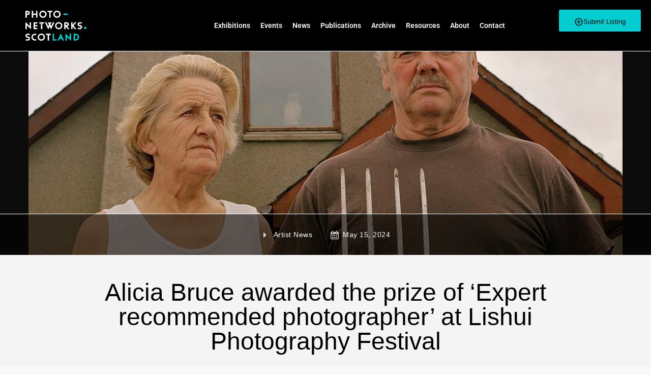

--- FILE ---
content_type: text/html; charset=UTF-8
request_url: http://photo-networks.scot/alicia-bruce-awarded-the-prize-of-expert-recommended-photographer-at-lishui-photography-festival/
body_size: 21140
content:
<!DOCTYPE html>
<html dir="ltr" lang="en-US" prefix="og: https://ogp.me/ns#">
<head>
	<meta charset="UTF-8" />
	<meta name="viewport" content="width=device-width, initial-scale=1.0, maximum-scale=1.0, user-scalable=no" />
	<link rel="pingback" href="http://photo-networks.scot/xmlrpc.php">

	<title>Alicia Bruce awarded the prize of ‘Expert recommended photographer’ at Lishui Photography Festival - Photography Networks Scotland</title>

		<!-- All in One SEO 4.8.2 - aioseo.com -->
	<meta name="description" content="FORMAT is thrilled to announce that Alicia Bruce has been awarded the prize of ‘Expert recommended photographer’ at Lishui Photography Festival. Alicia – a long-standing friend and contributor to FORMAT – was featured in the exhibition ‘[Re]Source’, curated by FORMAT Curator &amp; Coordinator Niamh Treacy that took place in Lishui, China from November to December" />
	<meta name="robots" content="max-image-preview:large" />
	<meta name="author" content="admin"/>
	<link rel="canonical" href="http://photo-networks.scot/alicia-bruce-awarded-the-prize-of-expert-recommended-photographer-at-lishui-photography-festival/" />
	<meta name="generator" content="All in One SEO (AIOSEO) 4.8.2" />
		<meta property="og:locale" content="en_US" />
		<meta property="og:site_name" content="Photography Networks Scotland - Exhibition highlights from across Scotland" />
		<meta property="og:type" content="article" />
		<meta property="og:title" content="Alicia Bruce awarded the prize of ‘Expert recommended photographer’ at Lishui Photography Festival - Photography Networks Scotland" />
		<meta property="og:description" content="FORMAT is thrilled to announce that Alicia Bruce has been awarded the prize of ‘Expert recommended photographer’ at Lishui Photography Festival. Alicia – a long-standing friend and contributor to FORMAT – was featured in the exhibition ‘[Re]Source’, curated by FORMAT Curator &amp; Coordinator Niamh Treacy that took place in Lishui, China from November to December" />
		<meta property="og:url" content="http://photo-networks.scot/alicia-bruce-awarded-the-prize-of-expert-recommended-photographer-at-lishui-photography-festival/" />
		<meta property="article:published_time" content="2024-05-15T10:21:46+00:00" />
		<meta property="article:modified_time" content="2024-05-15T10:21:46+00:00" />
		<meta name="twitter:card" content="summary_large_image" />
		<meta name="twitter:title" content="Alicia Bruce awarded the prize of ‘Expert recommended photographer’ at Lishui Photography Festival - Photography Networks Scotland" />
		<meta name="twitter:description" content="FORMAT is thrilled to announce that Alicia Bruce has been awarded the prize of ‘Expert recommended photographer’ at Lishui Photography Festival. Alicia – a long-standing friend and contributor to FORMAT – was featured in the exhibition ‘[Re]Source’, curated by FORMAT Curator &amp; Coordinator Niamh Treacy that took place in Lishui, China from November to December" />
		<script type="application/ld+json" class="aioseo-schema">
			{"@context":"https:\/\/schema.org","@graph":[{"@type":"BlogPosting","@id":"http:\/\/photo-networks.scot\/alicia-bruce-awarded-the-prize-of-expert-recommended-photographer-at-lishui-photography-festival\/#blogposting","name":"Alicia Bruce awarded the prize of \u2018Expert recommended photographer\u2019 at Lishui Photography Festival - Photography Networks Scotland","headline":"Alicia Bruce awarded the prize of \u2018Expert recommended photographer\u2019 at Lishui Photography Festival","author":{"@id":"http:\/\/photo-networks.scot\/author\/admin\/#author"},"publisher":{"@id":"http:\/\/photo-networks.scot\/#organization"},"image":{"@type":"ImageObject","url":"http:\/\/photo-networks.scot\/wp-content\/uploads\/2024\/05\/Screenshot-2024-05-15-at-11.20.48.png","width":1168,"height":1414},"datePublished":"2024-05-15T10:21:46+00:00","dateModified":"2024-05-15T10:21:46+00:00","inLanguage":"en-US","mainEntityOfPage":{"@id":"http:\/\/photo-networks.scot\/alicia-bruce-awarded-the-prize-of-expert-recommended-photographer-at-lishui-photography-festival\/#webpage"},"isPartOf":{"@id":"http:\/\/photo-networks.scot\/alicia-bruce-awarded-the-prize-of-expert-recommended-photographer-at-lishui-photography-festival\/#webpage"},"articleSection":"Artist News"},{"@type":"BreadcrumbList","@id":"http:\/\/photo-networks.scot\/alicia-bruce-awarded-the-prize-of-expert-recommended-photographer-at-lishui-photography-festival\/#breadcrumblist","itemListElement":[{"@type":"ListItem","@id":"http:\/\/photo-networks.scot\/#listItem","position":1,"name":"Home","item":"http:\/\/photo-networks.scot\/","nextItem":{"@type":"ListItem","@id":"http:\/\/photo-networks.scot\/alicia-bruce-awarded-the-prize-of-expert-recommended-photographer-at-lishui-photography-festival\/#listItem","name":"Alicia Bruce awarded the prize of \u2018Expert recommended photographer\u2019 at Lishui Photography Festival"}},{"@type":"ListItem","@id":"http:\/\/photo-networks.scot\/alicia-bruce-awarded-the-prize-of-expert-recommended-photographer-at-lishui-photography-festival\/#listItem","position":2,"name":"Alicia Bruce awarded the prize of \u2018Expert recommended photographer\u2019 at Lishui Photography Festival","previousItem":{"@type":"ListItem","@id":"http:\/\/photo-networks.scot\/#listItem","name":"Home"}}]},{"@type":"Organization","@id":"http:\/\/photo-networks.scot\/#organization","name":"Photography Networks Scotland","description":"Exhibition highlights from across Scotland","url":"http:\/\/photo-networks.scot\/"},{"@type":"Person","@id":"http:\/\/photo-networks.scot\/author\/admin\/#author","url":"http:\/\/photo-networks.scot\/author\/admin\/","name":"admin","image":{"@type":"ImageObject","@id":"http:\/\/photo-networks.scot\/alicia-bruce-awarded-the-prize-of-expert-recommended-photographer-at-lishui-photography-festival\/#authorImage","url":"https:\/\/secure.gravatar.com\/avatar\/3d16391fb2693a0e1bc1992f9c56e1f569994487f0f9acfa52d7150dde234df0?s=96&d=mm&r=g","width":96,"height":96,"caption":"admin"}},{"@type":"WebPage","@id":"http:\/\/photo-networks.scot\/alicia-bruce-awarded-the-prize-of-expert-recommended-photographer-at-lishui-photography-festival\/#webpage","url":"http:\/\/photo-networks.scot\/alicia-bruce-awarded-the-prize-of-expert-recommended-photographer-at-lishui-photography-festival\/","name":"Alicia Bruce awarded the prize of \u2018Expert recommended photographer\u2019 at Lishui Photography Festival - Photography Networks Scotland","description":"FORMAT is thrilled to announce that Alicia Bruce has been awarded the prize of \u2018Expert recommended photographer\u2019 at Lishui Photography Festival. Alicia \u2013 a long-standing friend and contributor to FORMAT \u2013 was featured in the exhibition \u2018[Re]Source\u2019, curated by FORMAT Curator & Coordinator Niamh Treacy that took place in Lishui, China from November to December","inLanguage":"en-US","isPartOf":{"@id":"http:\/\/photo-networks.scot\/#website"},"breadcrumb":{"@id":"http:\/\/photo-networks.scot\/alicia-bruce-awarded-the-prize-of-expert-recommended-photographer-at-lishui-photography-festival\/#breadcrumblist"},"author":{"@id":"http:\/\/photo-networks.scot\/author\/admin\/#author"},"creator":{"@id":"http:\/\/photo-networks.scot\/author\/admin\/#author"},"image":{"@type":"ImageObject","url":"http:\/\/photo-networks.scot\/wp-content\/uploads\/2024\/05\/Screenshot-2024-05-15-at-11.20.48.png","@id":"http:\/\/photo-networks.scot\/alicia-bruce-awarded-the-prize-of-expert-recommended-photographer-at-lishui-photography-festival\/#mainImage","width":1168,"height":1414},"primaryImageOfPage":{"@id":"http:\/\/photo-networks.scot\/alicia-bruce-awarded-the-prize-of-expert-recommended-photographer-at-lishui-photography-festival\/#mainImage"},"datePublished":"2024-05-15T10:21:46+00:00","dateModified":"2024-05-15T10:21:46+00:00"},{"@type":"WebSite","@id":"http:\/\/photo-networks.scot\/#website","url":"http:\/\/photo-networks.scot\/","name":"Photography Networks Scotland","description":"Exhibition highlights from across Scotland","inLanguage":"en-US","publisher":{"@id":"http:\/\/photo-networks.scot\/#organization"}}]}
		</script>
		<!-- All in One SEO -->

<meta name="description" content="FORMAT is thrilled to announce that Alicia Bruce has been awarded the prize of ‘Expert recommended photographer’ at Lishui Photography Festival. Alicia – a long-standing friend and contributor to FORMAT – was featured in the exhibition ‘[Re]Source’, curated by FORMAT Curator &amp; Coordinator Niamh Treacy that took place in Lishui,&hellip;" />
<meta name="robots" content="max-snippet:-1, max-image-preview:large, max-video-preview:-1" />
<link rel="canonical" href="http://photo-networks.scot/alicia-bruce-awarded-the-prize-of-expert-recommended-photographer-at-lishui-photography-festival/" />
<script type="application/ld+json">{"@context" : "http://schema.org","@type" : "Organization","logo": "http:\/\/photo-networks.scot\/wp-content\/uploads\/2018\/05\/photo-networks-logo-600.png","name" : "Photography Networks Scotland","url" : "http:\/\/photo-networks.scot","sameAs" : ["https:\/\/www.facebook.com\/photo.networks.scot\/"]}</script>
<meta property="og:url" content="http://photo-networks.scot/alicia-bruce-awarded-the-prize-of-expert-recommended-photographer-at-lishui-photography-festival/" />
<meta property="og:site_name" content="Photography Networks Scotland" />
<meta property="og:locale" content="en_US" />
<meta property="og:type" content="article" />
<meta property="article:author" content="https://www.facebook.com/photo.networks.scot/" />
<meta property="article:publisher" content="https://www.facebook.com/photo.networks.scot/" />
<meta property="article:section" content="Artist News" />
<meta property="og:title" content="Alicia Bruce awarded the prize of ‘Expert recommended photographer’ at Lishui Photography Festival - Photography Networks Scotland" />
<meta property="og:description" content="FORMAT is thrilled to announce that Alicia Bruce has been awarded the prize of ‘Expert recommended photographer’ at Lishui Photography Festival. Alicia – a long-standing friend and contributor to FORMAT – was featured in the exhibition ‘[Re]Source’, curated by FORMAT Curator &amp; Coordinator Niamh Treacy that took place in Lishui,&hellip;" />
<meta property="og:image" content="http://photo-networks.scot/wp-content/uploads/2024/05/Screenshot-2024-05-15-at-11.20.48.png" />
<meta property="og:image:width" content="1168" />
<meta property="og:image:height" content="1414" />
<meta name="twitter:card" content="summary" />
<meta name="twitter:title" content="Alicia Bruce awarded the prize of ‘Expert recommended photographer’ at Lishui Photography Festival - Photography Networks Scotland" />
<meta name="twitter:description" content="FORMAT is thrilled to announce that Alicia Bruce has been awarded the prize of ‘Expert recommended photographer’ at Lishui Photography Festival. Alicia – a long-standing friend and contributor to FORMAT – was featured in the exhibition ‘[Re]Source’, curated by FORMAT Curator &amp; Coordinator Niamh Treacy that took place in Lishui,&hellip;" />
<meta name="twitter:image" content="http://photo-networks.scot/wp-content/uploads/2024/05/Screenshot-2024-05-15-at-11.20.48-846x1024.png" />
<link rel='dns-prefetch' href='//www.google.com' />
<link rel='dns-prefetch' href='//maps.googleapis.com' />
<link rel='dns-prefetch' href='//fonts.googleapis.com' />
<link rel="alternate" type="application/rss+xml" title="Photography Networks Scotland &raquo; Feed" href="http://photo-networks.scot/feed/" />
<link rel="alternate" type="application/rss+xml" title="Photography Networks Scotland &raquo; Comments Feed" href="http://photo-networks.scot/comments/feed/" />
<link rel="alternate" type="application/rss+xml" title="Photography Networks Scotland &raquo; Alicia Bruce awarded the prize of ‘Expert recommended photographer’ at Lishui Photography Festival Comments Feed" href="http://photo-networks.scot/alicia-bruce-awarded-the-prize-of-expert-recommended-photographer-at-lishui-photography-festival/feed/" />
<link rel="alternate" title="oEmbed (JSON)" type="application/json+oembed" href="http://photo-networks.scot/wp-json/oembed/1.0/embed?url=http%3A%2F%2Fphoto-networks.scot%2Falicia-bruce-awarded-the-prize-of-expert-recommended-photographer-at-lishui-photography-festival%2F" />
<link rel="alternate" title="oEmbed (XML)" type="text/xml+oembed" href="http://photo-networks.scot/wp-json/oembed/1.0/embed?url=http%3A%2F%2Fphoto-networks.scot%2Falicia-bruce-awarded-the-prize-of-expert-recommended-photographer-at-lishui-photography-festival%2F&#038;format=xml" />
		<!-- This site uses the Google Analytics by ExactMetrics plugin v8.5.3 - Using Analytics tracking - https://www.exactmetrics.com/ -->
		<!-- Note: ExactMetrics is not currently configured on this site. The site owner needs to authenticate with Google Analytics in the ExactMetrics settings panel. -->
					<!-- No tracking code set -->
				<!-- / Google Analytics by ExactMetrics -->
		<style id='wp-img-auto-sizes-contain-inline-css' type='text/css'>
img:is([sizes=auto i],[sizes^="auto," i]){contain-intrinsic-size:3000px 1500px}
/*# sourceURL=wp-img-auto-sizes-contain-inline-css */
</style>
<link rel='preload' as='style' onload="this.onload=null;this.rel='stylesheet'" id='wp-block-library-css' href='http://photo-networks.scot/wp-includes/css/dist/block-library/style.min.css?ver=6.9' type='text/css' media='all' />
<style id='global-styles-inline-css' type='text/css'>
:root{--wp--preset--aspect-ratio--square: 1;--wp--preset--aspect-ratio--4-3: 4/3;--wp--preset--aspect-ratio--3-4: 3/4;--wp--preset--aspect-ratio--3-2: 3/2;--wp--preset--aspect-ratio--2-3: 2/3;--wp--preset--aspect-ratio--16-9: 16/9;--wp--preset--aspect-ratio--9-16: 9/16;--wp--preset--color--black: #000000;--wp--preset--color--cyan-bluish-gray: #abb8c3;--wp--preset--color--white: #ffffff;--wp--preset--color--pale-pink: #f78da7;--wp--preset--color--vivid-red: #cf2e2e;--wp--preset--color--luminous-vivid-orange: #ff6900;--wp--preset--color--luminous-vivid-amber: #fcb900;--wp--preset--color--light-green-cyan: #7bdcb5;--wp--preset--color--vivid-green-cyan: #00d084;--wp--preset--color--pale-cyan-blue: #8ed1fc;--wp--preset--color--vivid-cyan-blue: #0693e3;--wp--preset--color--vivid-purple: #9b51e0;--wp--preset--gradient--vivid-cyan-blue-to-vivid-purple: linear-gradient(135deg,rgb(6,147,227) 0%,rgb(155,81,224) 100%);--wp--preset--gradient--light-green-cyan-to-vivid-green-cyan: linear-gradient(135deg,rgb(122,220,180) 0%,rgb(0,208,130) 100%);--wp--preset--gradient--luminous-vivid-amber-to-luminous-vivid-orange: linear-gradient(135deg,rgb(252,185,0) 0%,rgb(255,105,0) 100%);--wp--preset--gradient--luminous-vivid-orange-to-vivid-red: linear-gradient(135deg,rgb(255,105,0) 0%,rgb(207,46,46) 100%);--wp--preset--gradient--very-light-gray-to-cyan-bluish-gray: linear-gradient(135deg,rgb(238,238,238) 0%,rgb(169,184,195) 100%);--wp--preset--gradient--cool-to-warm-spectrum: linear-gradient(135deg,rgb(74,234,220) 0%,rgb(151,120,209) 20%,rgb(207,42,186) 40%,rgb(238,44,130) 60%,rgb(251,105,98) 80%,rgb(254,248,76) 100%);--wp--preset--gradient--blush-light-purple: linear-gradient(135deg,rgb(255,206,236) 0%,rgb(152,150,240) 100%);--wp--preset--gradient--blush-bordeaux: linear-gradient(135deg,rgb(254,205,165) 0%,rgb(254,45,45) 50%,rgb(107,0,62) 100%);--wp--preset--gradient--luminous-dusk: linear-gradient(135deg,rgb(255,203,112) 0%,rgb(199,81,192) 50%,rgb(65,88,208) 100%);--wp--preset--gradient--pale-ocean: linear-gradient(135deg,rgb(255,245,203) 0%,rgb(182,227,212) 50%,rgb(51,167,181) 100%);--wp--preset--gradient--electric-grass: linear-gradient(135deg,rgb(202,248,128) 0%,rgb(113,206,126) 100%);--wp--preset--gradient--midnight: linear-gradient(135deg,rgb(2,3,129) 0%,rgb(40,116,252) 100%);--wp--preset--font-size--small: 13px;--wp--preset--font-size--medium: 20px;--wp--preset--font-size--large: 36px;--wp--preset--font-size--x-large: 42px;--wp--preset--spacing--20: 0.44rem;--wp--preset--spacing--30: 0.67rem;--wp--preset--spacing--40: 1rem;--wp--preset--spacing--50: 1.5rem;--wp--preset--spacing--60: 2.25rem;--wp--preset--spacing--70: 3.38rem;--wp--preset--spacing--80: 5.06rem;--wp--preset--shadow--natural: 6px 6px 9px rgba(0, 0, 0, 0.2);--wp--preset--shadow--deep: 12px 12px 50px rgba(0, 0, 0, 0.4);--wp--preset--shadow--sharp: 6px 6px 0px rgba(0, 0, 0, 0.2);--wp--preset--shadow--outlined: 6px 6px 0px -3px rgb(255, 255, 255), 6px 6px rgb(0, 0, 0);--wp--preset--shadow--crisp: 6px 6px 0px rgb(0, 0, 0);}:where(.is-layout-flex){gap: 0.5em;}:where(.is-layout-grid){gap: 0.5em;}body .is-layout-flex{display: flex;}.is-layout-flex{flex-wrap: wrap;align-items: center;}.is-layout-flex > :is(*, div){margin: 0;}body .is-layout-grid{display: grid;}.is-layout-grid > :is(*, div){margin: 0;}:where(.wp-block-columns.is-layout-flex){gap: 2em;}:where(.wp-block-columns.is-layout-grid){gap: 2em;}:where(.wp-block-post-template.is-layout-flex){gap: 1.25em;}:where(.wp-block-post-template.is-layout-grid){gap: 1.25em;}.has-black-color{color: var(--wp--preset--color--black) !important;}.has-cyan-bluish-gray-color{color: var(--wp--preset--color--cyan-bluish-gray) !important;}.has-white-color{color: var(--wp--preset--color--white) !important;}.has-pale-pink-color{color: var(--wp--preset--color--pale-pink) !important;}.has-vivid-red-color{color: var(--wp--preset--color--vivid-red) !important;}.has-luminous-vivid-orange-color{color: var(--wp--preset--color--luminous-vivid-orange) !important;}.has-luminous-vivid-amber-color{color: var(--wp--preset--color--luminous-vivid-amber) !important;}.has-light-green-cyan-color{color: var(--wp--preset--color--light-green-cyan) !important;}.has-vivid-green-cyan-color{color: var(--wp--preset--color--vivid-green-cyan) !important;}.has-pale-cyan-blue-color{color: var(--wp--preset--color--pale-cyan-blue) !important;}.has-vivid-cyan-blue-color{color: var(--wp--preset--color--vivid-cyan-blue) !important;}.has-vivid-purple-color{color: var(--wp--preset--color--vivid-purple) !important;}.has-black-background-color{background-color: var(--wp--preset--color--black) !important;}.has-cyan-bluish-gray-background-color{background-color: var(--wp--preset--color--cyan-bluish-gray) !important;}.has-white-background-color{background-color: var(--wp--preset--color--white) !important;}.has-pale-pink-background-color{background-color: var(--wp--preset--color--pale-pink) !important;}.has-vivid-red-background-color{background-color: var(--wp--preset--color--vivid-red) !important;}.has-luminous-vivid-orange-background-color{background-color: var(--wp--preset--color--luminous-vivid-orange) !important;}.has-luminous-vivid-amber-background-color{background-color: var(--wp--preset--color--luminous-vivid-amber) !important;}.has-light-green-cyan-background-color{background-color: var(--wp--preset--color--light-green-cyan) !important;}.has-vivid-green-cyan-background-color{background-color: var(--wp--preset--color--vivid-green-cyan) !important;}.has-pale-cyan-blue-background-color{background-color: var(--wp--preset--color--pale-cyan-blue) !important;}.has-vivid-cyan-blue-background-color{background-color: var(--wp--preset--color--vivid-cyan-blue) !important;}.has-vivid-purple-background-color{background-color: var(--wp--preset--color--vivid-purple) !important;}.has-black-border-color{border-color: var(--wp--preset--color--black) !important;}.has-cyan-bluish-gray-border-color{border-color: var(--wp--preset--color--cyan-bluish-gray) !important;}.has-white-border-color{border-color: var(--wp--preset--color--white) !important;}.has-pale-pink-border-color{border-color: var(--wp--preset--color--pale-pink) !important;}.has-vivid-red-border-color{border-color: var(--wp--preset--color--vivid-red) !important;}.has-luminous-vivid-orange-border-color{border-color: var(--wp--preset--color--luminous-vivid-orange) !important;}.has-luminous-vivid-amber-border-color{border-color: var(--wp--preset--color--luminous-vivid-amber) !important;}.has-light-green-cyan-border-color{border-color: var(--wp--preset--color--light-green-cyan) !important;}.has-vivid-green-cyan-border-color{border-color: var(--wp--preset--color--vivid-green-cyan) !important;}.has-pale-cyan-blue-border-color{border-color: var(--wp--preset--color--pale-cyan-blue) !important;}.has-vivid-cyan-blue-border-color{border-color: var(--wp--preset--color--vivid-cyan-blue) !important;}.has-vivid-purple-border-color{border-color: var(--wp--preset--color--vivid-purple) !important;}.has-vivid-cyan-blue-to-vivid-purple-gradient-background{background: var(--wp--preset--gradient--vivid-cyan-blue-to-vivid-purple) !important;}.has-light-green-cyan-to-vivid-green-cyan-gradient-background{background: var(--wp--preset--gradient--light-green-cyan-to-vivid-green-cyan) !important;}.has-luminous-vivid-amber-to-luminous-vivid-orange-gradient-background{background: var(--wp--preset--gradient--luminous-vivid-amber-to-luminous-vivid-orange) !important;}.has-luminous-vivid-orange-to-vivid-red-gradient-background{background: var(--wp--preset--gradient--luminous-vivid-orange-to-vivid-red) !important;}.has-very-light-gray-to-cyan-bluish-gray-gradient-background{background: var(--wp--preset--gradient--very-light-gray-to-cyan-bluish-gray) !important;}.has-cool-to-warm-spectrum-gradient-background{background: var(--wp--preset--gradient--cool-to-warm-spectrum) !important;}.has-blush-light-purple-gradient-background{background: var(--wp--preset--gradient--blush-light-purple) !important;}.has-blush-bordeaux-gradient-background{background: var(--wp--preset--gradient--blush-bordeaux) !important;}.has-luminous-dusk-gradient-background{background: var(--wp--preset--gradient--luminous-dusk) !important;}.has-pale-ocean-gradient-background{background: var(--wp--preset--gradient--pale-ocean) !important;}.has-electric-grass-gradient-background{background: var(--wp--preset--gradient--electric-grass) !important;}.has-midnight-gradient-background{background: var(--wp--preset--gradient--midnight) !important;}.has-small-font-size{font-size: var(--wp--preset--font-size--small) !important;}.has-medium-font-size{font-size: var(--wp--preset--font-size--medium) !important;}.has-large-font-size{font-size: var(--wp--preset--font-size--large) !important;}.has-x-large-font-size{font-size: var(--wp--preset--font-size--x-large) !important;}
/*# sourceURL=global-styles-inline-css */
</style>

<style id='classic-theme-styles-inline-css' type='text/css'>
/*! This file is auto-generated */
.wp-block-button__link{color:#fff;background-color:#32373c;border-radius:9999px;box-shadow:none;text-decoration:none;padding:calc(.667em + 2px) calc(1.333em + 2px);font-size:1.125em}.wp-block-file__button{background:#32373c;color:#fff;text-decoration:none}
/*# sourceURL=/wp-includes/css/classic-themes.min.css */
</style>
<link rel='stylesheet' id='contact-form-7-css' href='http://photo-networks.scot/wp-content/plugins/contact-form-7/includes/css/styles.css?ver=5.1.6' type='text/css' media='all' />
<link rel='stylesheet' id='rs-plugin-settings-css' href='http://photo-networks.scot/wp-content/plugins/revslider/public/assets/css/settings.css?ver=5.4.6.2' type='text/css' media='all' />
<style id='rs-plugin-settings-inline-css' type='text/css'>
#rs-demo-id {}
/*# sourceURL=rs-plugin-settings-inline-css */
</style>
<link rel='stylesheet' id='woocommerce-layout-css' href='http://photo-networks.scot/wp-content/plugins/woocommerce/assets/css/woocommerce-layout.css?ver=3.9.5' type='text/css' media='all' />
<link rel='stylesheet' id='woocommerce-smallscreen-css' href='http://photo-networks.scot/wp-content/plugins/woocommerce/assets/css/woocommerce-smallscreen.css?ver=3.9.5' type='text/css' media='only screen and (max-width: 768px)' />
<link rel='stylesheet' id='woocommerce-general-css' href='http://photo-networks.scot/wp-content/plugins/woocommerce/assets/css/woocommerce.css?ver=3.9.5' type='text/css' media='all' />
<style id='woocommerce-inline-inline-css' type='text/css'>
.woocommerce form .form-row .required { visibility: visible; }
/*# sourceURL=woocommerce-inline-inline-css */
</style>
<link rel='stylesheet' id='elementor-icons-css' href='http://photo-networks.scot/wp-content/plugins/elementor/assets/lib/eicons/css/elementor-icons.min.css?ver=5.40.0' type='text/css' media='all' />
<link rel='stylesheet' id='elementor-frontend-css' href='http://photo-networks.scot/wp-content/plugins/elementor/assets/css/frontend.min.css?ver=3.29.2' type='text/css' media='all' />
<link rel='stylesheet' id='elementor-post-4483-css' href='http://photo-networks.scot/wp-content/uploads/elementor/css/post-4483.css?ver=1753458131' type='text/css' media='all' />
<link rel='stylesheet' id='font-awesome-css' href='http://photo-networks.scot/wp-content/plugins/elementor/assets/lib/font-awesome/css/font-awesome.min.css?ver=4.7.0' type='text/css' media='all' />
<link rel='stylesheet' id='widget-image-css' href='http://photo-networks.scot/wp-content/plugins/elementor/assets/css/widget-image.min.css?ver=3.29.2' type='text/css' media='all' />
<link rel='stylesheet' id='widget-nav-menu-css' href='http://photo-networks.scot/wp-content/plugins/elementor-pro/assets/css/widget-nav-menu.min.css?ver=3.28.4' type='text/css' media='all' />
<link rel='stylesheet' id='e-sticky-css' href='http://photo-networks.scot/wp-content/plugins/elementor-pro/assets/css/modules/sticky.min.css?ver=3.28.4' type='text/css' media='all' />
<link rel='stylesheet' id='widget-social-icons-css' href='http://photo-networks.scot/wp-content/plugins/elementor/assets/css/widget-social-icons.min.css?ver=3.29.2' type='text/css' media='all' />
<link rel='stylesheet' id='e-apple-webkit-css' href='http://photo-networks.scot/wp-content/plugins/elementor/assets/css/conditionals/apple-webkit.min.css?ver=3.29.2' type='text/css' media='all' />
<link rel='stylesheet' id='widget-post-info-css' href='http://photo-networks.scot/wp-content/plugins/elementor-pro/assets/css/widget-post-info.min.css?ver=3.28.4' type='text/css' media='all' />
<link rel='stylesheet' id='widget-icon-list-css' href='http://photo-networks.scot/wp-content/plugins/elementor/assets/css/widget-icon-list.min.css?ver=3.29.2' type='text/css' media='all' />
<link rel='stylesheet' id='widget-heading-css' href='http://photo-networks.scot/wp-content/plugins/elementor/assets/css/widget-heading.min.css?ver=3.29.2' type='text/css' media='all' />
<link rel='stylesheet' id='elementor-post-1024-css' href='http://photo-networks.scot/wp-content/uploads/elementor/css/post-1024.css?ver=1753458131' type='text/css' media='all' />
<link rel='stylesheet' id='elementor-post-1171-css' href='http://photo-networks.scot/wp-content/uploads/elementor/css/post-1171.css?ver=1753458131' type='text/css' media='all' />
<link rel='stylesheet' id='elementor-post-1287-css' href='http://photo-networks.scot/wp-content/uploads/elementor/css/post-1287.css?ver=1753458320' type='text/css' media='all' />
<style id='akismet-widget-style-inline-css' type='text/css'>

			.a-stats {
				--akismet-color-mid-green: #357b49;
				--akismet-color-white: #fff;
				--akismet-color-light-grey: #f6f7f7;

				max-width: 350px;
				width: auto;
			}

			.a-stats * {
				all: unset;
				box-sizing: border-box;
			}

			.a-stats strong {
				font-weight: 600;
			}

			.a-stats a.a-stats__link,
			.a-stats a.a-stats__link:visited,
			.a-stats a.a-stats__link:active {
				background: var(--akismet-color-mid-green);
				border: none;
				box-shadow: none;
				border-radius: 8px;
				color: var(--akismet-color-white);
				cursor: pointer;
				display: block;
				font-family: -apple-system, BlinkMacSystemFont, 'Segoe UI', 'Roboto', 'Oxygen-Sans', 'Ubuntu', 'Cantarell', 'Helvetica Neue', sans-serif;
				font-weight: 500;
				padding: 12px;
				text-align: center;
				text-decoration: none;
				transition: all 0.2s ease;
			}

			/* Extra specificity to deal with TwentyTwentyOne focus style */
			.widget .a-stats a.a-stats__link:focus {
				background: var(--akismet-color-mid-green);
				color: var(--akismet-color-white);
				text-decoration: none;
			}

			.a-stats a.a-stats__link:hover {
				filter: brightness(110%);
				box-shadow: 0 4px 12px rgba(0, 0, 0, 0.06), 0 0 2px rgba(0, 0, 0, 0.16);
			}

			.a-stats .count {
				color: var(--akismet-color-white);
				display: block;
				font-size: 1.5em;
				line-height: 1.4;
				padding: 0 13px;
				white-space: nowrap;
			}
		
/*# sourceURL=akismet-widget-style-inline-css */
</style>
<link rel='stylesheet' id='mylisting-maps-css' href='http://photo-networks.scot/wp-content/themes/my-listing/assets/dist/maps/google-maps/google-maps.css?ver=2.3.4' type='text/css' media='all' />
<link rel='stylesheet' id='mylisting-icons-css' href='http://photo-networks.scot/wp-content/themes/my-listing/assets/dist/icons.css?ver=2.3.4' type='text/css' media='all' />
<link rel='stylesheet' id='mylisting-material-icons-css' href='https://fonts.googleapis.com/icon?family=Material+Icons&#038;ver=6.9' type='text/css' media='all' />
<link rel='stylesheet' id='select2-css' href='http://photo-networks.scot/wp-content/plugins/woocommerce/assets/css/select2.css?ver=3.9.5' type='text/css' media='all' />
<link rel='stylesheet' id='mylisting-vendor-css' href='http://photo-networks.scot/wp-content/themes/my-listing/assets/dist/vendor.css?ver=2.3.4' type='text/css' media='all' />
<link rel='stylesheet' id='mylisting-frontend-css' href='http://photo-networks.scot/wp-content/themes/my-listing/assets/dist/frontend.css?ver=2.3.4' type='text/css' media='all' />
<link rel='stylesheet' id='theme-styles-default-css' href='http://photo-networks.scot/wp-content/themes/my-listing/style.css?ver=6.9' type='text/css' media='all' />
<link rel='stylesheet' id='mylisting-default-fonts-css' href='http://photo-networks.scot/wp-content/themes/my-listing/assets/dist/default-fonts.css?ver=2.3.4' type='text/css' media='all' />
<link rel='stylesheet' id='child-style-css' href='http://photo-networks.scot/wp-content/themes/my-listing-child/style.css?b-modified=1549987595&#038;ver=6.9' type='text/css' media='all' />
<link rel='stylesheet' id='mylisting-dynamic-styles-css' href='http://photo-networks.scot/wp-content/uploads/mylisting-dynamic-styles.css?ver=1581676053' type='text/css' media='all' />
<link rel='stylesheet' id='elementor-gf-local-roboto-css' href='http://photo-networks.scot/wp-content/uploads/elementor/google-fonts/css/roboto.css?ver=1750423824' type='text/css' media='all' />
<link rel='stylesheet' id='elementor-gf-local-robotoslab-css' href='http://photo-networks.scot/wp-content/uploads/elementor/google-fonts/css/robotoslab.css?ver=1750423828' type='text/css' media='all' />
<script type="text/javascript" src="http://photo-networks.scot/wp-includes/js/jquery/jquery.min.js?ver=3.7.1" id="jquery-core-js"></script>
<script type="text/javascript" src="http://photo-networks.scot/wp-includes/js/jquery/jquery-migrate.min.js?ver=3.4.1" id="jquery-migrate-js"></script>
<script type="text/javascript" src="http://photo-networks.scot/wp-content/plugins/revslider/public/assets/js/jquery.themepunch.tools.min.js?ver=5.4.6.2-b-modified-1523302529" id="tp-tools-js"></script>
<script type="text/javascript" src="http://photo-networks.scot/wp-content/plugins/revslider/public/assets/js/jquery.themepunch.revolution.min.js?ver=5.4.6.2-b-modified-1523302529" id="revmin-js"></script>
<script type="text/javascript" id="bodhi_svg_inline-js-extra">
/* <![CDATA[ */
var cssTarget = {"Bodhi":"img.style-svg","ForceInlineSVG":"style-svg"};
var ForceInlineSVGActive = "true";
//# sourceURL=bodhi_svg_inline-js-extra
/* ]]> */
</script>
<script type="text/javascript" src="http://photo-networks.scot/wp-content/plugins/svg-support/js/min/svgs-inline-min.js?ver=1.0.0-b-modified-1581673280" id="bodhi_svg_inline-js"></script>
<script type="text/javascript" id="zxcvbn-async-js-extra">
/* <![CDATA[ */
var _zxcvbnSettings = {"src":"http://photo-networks.scot/wp-includes/js/zxcvbn.min.js"};
//# sourceURL=zxcvbn-async-js-extra
/* ]]> */
</script>
<script async defer type="text/javascript" src="http://photo-networks.scot/wp-includes/js/zxcvbn-async.min.js?ver=1.0" id="zxcvbn-async-js"></script>
<link rel="https://api.w.org/" href="http://photo-networks.scot/wp-json/" /><link rel="alternate" title="JSON" type="application/json" href="http://photo-networks.scot/wp-json/wp/v2/posts/10112" /><link rel="EditURI" type="application/rsd+xml" title="RSD" href="http://photo-networks.scot/xmlrpc.php?rsd" />
<meta name="generator" content="WordPress 6.9" />
<meta name="generator" content="WooCommerce 3.9.5" />
<link rel='shortlink' href='http://photo-networks.scot/?p=10112' />
<script type="text/javascript">var MyListing = {"Helpers":{},"Handlers":{},"MapConfig":{"ClusterSize":35,"AccessToken":"AIzaSyBd8ZDiGmq6nxo659J78N3y4uakvWnKoD8","Language":"default","TypeRestrictions":"geocode","CountryRestrictions":"","CustomSkins":{}}};</script><script type="text/javascript">var CASE27 = {"ajax_url":"http:\/\/photo-networks.scot\/wp-admin\/admin-ajax.php","mylisting_ajax_url":"\/?mylisting-ajax=1","env":"production","ajax_nonce":"b70961c465","l10n":{"selectOption":"Select an option","errorLoading":"The results could not be loaded.","loadingMore":"Loading more results\u2026","noResults":"No results found","searching":"Searching\u2026","datepicker":{"format":"DD MMMM, YY","timeFormat":"h:mm A","dateTimeFormat":"DD MMMM, YY, h:mm A","timePicker24Hour":false,"firstDay":1,"applyLabel":"Apply","cancelLabel":"Cancel","customRangeLabel":"Custom Range","daysOfWeek":["Su","Mo","Tu","We","Th","Fr","Sa"],"monthNames":["January","February","March","April","May","June","July","August","September","October","November","December"]},"irreversible_action":"This is an irreversible action. Proceed anyway?","delete_listing_confirm":"Are you sure you want to delete this listing?","copied_to_clipboard":"Copied!","nearby_listings_location_required":"Enter a location to find nearby listings.","nearby_listings_retrieving_location":"Retrieving location...","nearby_listings_searching":"Searching for nearby listings...","geolocation_failed":"You must enable location to use this feature.","something_went_wrong":"Something went wrong.","all_in_category":"All in \"%s\"","invalid_file_type":"Invalid file type. Accepted types:","file_limit_exceeded":"You have exceeded the file upload limit (%d)."},"woocommerce":[],"js_field_html_img":"<div class=\"uploaded-file uploaded-image review-gallery-image job-manager-uploaded-file\">\t<span class=\"uploaded-file-preview\">\t\t\t\t\t<span class=\"job-manager-uploaded-file-preview\">\t\t\t\t<img src=\"\">\t\t\t<\/span>\t\t\t\t<a class=\"remove-uploaded-file review-gallery-image-remove job-manager-remove-uploaded-file\"><i class=\"mi delete\"><\/i><\/a>\t<\/span>\t<input type=\"hidden\" class=\"input-text\" name=\"\" value=\"\"><\/div>","js_field_html":"<div class=\"uploaded-file  review-gallery-image job-manager-uploaded-file\">\t<span class=\"uploaded-file-preview\">\t\t\t\t\t<span class=\"job-manager-uploaded-file-name\">\t\t\t\t<i class=\"mi insert_drive_file uploaded-file-icon\"><\/i>\t\t\t\t<code><\/code>\t\t\t<\/span>\t\t\t\t<a class=\"remove-uploaded-file review-gallery-image-remove job-manager-remove-uploaded-file\"><i class=\"mi delete\"><\/i><\/a>\t<\/span>\t<input type=\"hidden\" class=\"input-text\" name=\"\" value=\"\"><\/div>"};</script>	<noscript><style>.woocommerce-product-gallery{ opacity: 1 !important; }</style></noscript>
	<meta name="generator" content="Elementor 3.29.2; features: additional_custom_breakpoints, e_local_google_fonts; settings: css_print_method-external, google_font-enabled, font_display-swap">
			<style>
				.e-con.e-parent:nth-of-type(n+4):not(.e-lazyloaded):not(.e-no-lazyload),
				.e-con.e-parent:nth-of-type(n+4):not(.e-lazyloaded):not(.e-no-lazyload) * {
					background-image: none !important;
				}
				@media screen and (max-height: 1024px) {
					.e-con.e-parent:nth-of-type(n+3):not(.e-lazyloaded):not(.e-no-lazyload),
					.e-con.e-parent:nth-of-type(n+3):not(.e-lazyloaded):not(.e-no-lazyload) * {
						background-image: none !important;
					}
				}
				@media screen and (max-height: 640px) {
					.e-con.e-parent:nth-of-type(n+2):not(.e-lazyloaded):not(.e-no-lazyload),
					.e-con.e-parent:nth-of-type(n+2):not(.e-lazyloaded):not(.e-no-lazyload) * {
						background-image: none !important;
					}
				}
			</style>
			<meta name="generator" content="Powered by Slider Revolution 5.4.6.2 - responsive, Mobile-Friendly Slider Plugin for WordPress with comfortable drag and drop interface." />
<link rel="icon" href="http://photo-networks.scot/wp-content/uploads/2018/06/cropped-pns-favicon2-1-32x32.png" sizes="32x32" />
<link rel="icon" href="http://photo-networks.scot/wp-content/uploads/2018/06/cropped-pns-favicon2-1-192x192.png" sizes="192x192" />
<link rel="apple-touch-icon" href="http://photo-networks.scot/wp-content/uploads/2018/06/cropped-pns-favicon2-1-180x180.png" />
<meta name="msapplication-TileImage" content="http://photo-networks.scot/wp-content/uploads/2018/06/cropped-pns-favicon2-1-270x270.png" />
<script type="text/javascript">function setREVStartSize(e){
				try{ var i=jQuery(window).width(),t=9999,r=0,n=0,l=0,f=0,s=0,h=0;					
					if(e.responsiveLevels&&(jQuery.each(e.responsiveLevels,function(e,f){f>i&&(t=r=f,l=e),i>f&&f>r&&(r=f,n=e)}),t>r&&(l=n)),f=e.gridheight[l]||e.gridheight[0]||e.gridheight,s=e.gridwidth[l]||e.gridwidth[0]||e.gridwidth,h=i/s,h=h>1?1:h,f=Math.round(h*f),"fullscreen"==e.sliderLayout){var u=(e.c.width(),jQuery(window).height());if(void 0!=e.fullScreenOffsetContainer){var c=e.fullScreenOffsetContainer.split(",");if (c) jQuery.each(c,function(e,i){u=jQuery(i).length>0?u-jQuery(i).outerHeight(!0):u}),e.fullScreenOffset.split("%").length>1&&void 0!=e.fullScreenOffset&&e.fullScreenOffset.length>0?u-=jQuery(window).height()*parseInt(e.fullScreenOffset,0)/100:void 0!=e.fullScreenOffset&&e.fullScreenOffset.length>0&&(u-=parseInt(e.fullScreenOffset,0))}f=u}else void 0!=e.minHeight&&f<e.minHeight&&(f=e.minHeight);e.c.closest(".rev_slider_wrapper").css({height:f})					
				}catch(d){console.log("Failure at Presize of Slider:"+d)}
			};</script>
		<style type="text/css" id="wp-custom-css">
			.field > .md-checkbox  {
	display: block!important;
}

.seasonlink {
	color: #f24286;
	text-decoration-line: underline;
}		</style>
		<style type="text/css" id="mylisting-element-queries">.featured-search[max-width~="1000px"] .form-group, .featured-search .filter-count-3 .form-group { width: calc(33.3% - 12px); margin-right: 18px; } .featured-search[max-width~="1000px"] .form-group:nth-child(3n), .featured-search .filter-count-3 .form-group:nth-child(3n) { margin-right: 0; } .featured-search[max-width~="750px"] .form-group, .featured-search .filter-count-2 .form-group { width: calc(50% - 5px); margin-right: 10px !important; } .featured-search[max-width~="750px"] .form-group:nth-child(2n), .featured-search .filter-count-2 .form-group:nth-child(2n) { margin-right: 0 !important; } .featured-search[max-width~="550px"] .form-group, .featured-search .filter-count-1 .form-group { width: 100%; margin-right: 0 !important; } </style><style type="text/css" id="mylisting-typography">body.single-listing .title-style-1 i{color:#c7cdcf;}</style></head>
<body class="wp-singular post-template-default single single-post postid-10112 single-format-standard wp-theme-my-listing wp-child-theme-my-listing-child theme-my-listing woocommerce-no-js my-listing elementor-default elementor-template-full-width elementor-kit-4483 elementor-page-1287">

<div id="c27-site-wrapper"><div class="loader-bg main-loader border-color" style="background-color: #ffffff;">
	<div class="spin-box" style="
		border-color: transparent;
		border-bottom-color: #04cdd1;
		border-left-color: #04cdd1;
	"></div>
</div>
		<div data-elementor-type="header" data-elementor-id="1024" class="elementor elementor-1024 elementor-location-header" data-elementor-post-type="elementor_library">
					<section class="elementor-section elementor-top-section elementor-element elementor-element-7e2bb771 elementor-section-content-middle elementor-section-height-min-height elementor-section-full_width elementor-section-height-default elementor-section-items-middle" data-id="7e2bb771" data-element_type="section" data-settings="{&quot;background_background&quot;:&quot;classic&quot;,&quot;sticky&quot;:&quot;top&quot;,&quot;sticky_on&quot;:[&quot;desktop&quot;,&quot;tablet&quot;,&quot;mobile&quot;],&quot;sticky_offset&quot;:0,&quot;sticky_effects_offset&quot;:0,&quot;sticky_anchor_link_offset&quot;:0}">
						<div class="elementor-container elementor-column-gap-no">
					<div class="elementor-column elementor-col-25 elementor-top-column elementor-element elementor-element-28b4b7dd" data-id="28b4b7dd" data-element_type="column">
			<div class="elementor-widget-wrap elementor-element-populated">
						<div class="elementor-element elementor-element-35ac5a6 photo-networks-logo elementor-widget elementor-widget-image" data-id="35ac5a6" data-element_type="widget" data-widget_type="image.default">
				<div class="elementor-widget-container">
																<a href="http://photo-networks.scot">
							<img src="http://photo-networks.scot/wp-content/uploads/2018/10/photo-networks-logo.svg" class="attachment-full size-full wp-image-1558" alt="" />								</a>
															</div>
				</div>
					</div>
		</div>
				<div class="elementor-column elementor-col-50 elementor-top-column elementor-element elementor-element-18d7f342" data-id="18d7f342" data-element_type="column">
			<div class="elementor-widget-wrap elementor-element-populated">
						<div class="elementor-element elementor-element-49650f79 elementor-nav-menu__align-end elementor-nav-menu--stretch elementor-nav-menu--dropdown-tablet elementor-nav-menu__text-align-aside elementor-nav-menu--toggle elementor-nav-menu--burger elementor-widget elementor-widget-nav-menu" data-id="49650f79" data-element_type="widget" data-settings="{&quot;full_width&quot;:&quot;stretch&quot;,&quot;layout&quot;:&quot;horizontal&quot;,&quot;submenu_icon&quot;:{&quot;value&quot;:&quot;&lt;i class=\&quot;fa fa-caret-down\&quot;&gt;&lt;\/i&gt;&quot;,&quot;library&quot;:&quot;fa-solid&quot;},&quot;toggle&quot;:&quot;burger&quot;}" data-widget_type="nav-menu.default">
				<div class="elementor-widget-container">
								<nav aria-label="Menu" class="elementor-nav-menu--main elementor-nav-menu__container elementor-nav-menu--layout-horizontal e--pointer-none">
				<ul id="menu-1-49650f79" class="elementor-nav-menu"><li class="menu-item menu-item-type-custom menu-item-object-custom menu-item-67"><a href="/exhibitions" class="elementor-item">Exhibitions</a></li>
<li class="menu-item menu-item-type-custom menu-item-object-custom menu-item-301"><a href="/events" class="elementor-item">Events</a></li>
<li class="menu-item menu-item-type-post_type menu-item-object-page menu-item-951"><a href="http://photo-networks.scot/news/" class="elementor-item">News</a></li>
<li class="menu-item menu-item-type-post_type menu-item-object-page menu-item-5480"><a href="http://photo-networks.scot/publications/" class="elementor-item">Publications</a></li>
<li class="menu-item menu-item-type-post_type menu-item-object-page menu-item-4426"><a href="http://photo-networks.scot/archive/" class="elementor-item">Archive</a></li>
<li class="menu-item menu-item-type-post_type menu-item-object-page menu-item-4687"><a href="http://photo-networks.scot/resources/" class="elementor-item">Resources</a></li>
<li class="menu-item menu-item-type-custom menu-item-object-custom menu-item-323"><a href="/about" class="elementor-item">About</a></li>
<li class="menu-item menu-item-type-post_type menu-item-object-page menu-item-562"><a href="http://photo-networks.scot/contact/" class="elementor-item">Contact</a></li>
</ul>			</nav>
					<div class="elementor-menu-toggle" role="button" tabindex="0" aria-label="Menu Toggle" aria-expanded="false">
			<i aria-hidden="true" role="presentation" class="elementor-menu-toggle__icon--open eicon-menu-bar"></i><i aria-hidden="true" role="presentation" class="elementor-menu-toggle__icon--close eicon-close"></i>		</div>
					<nav class="elementor-nav-menu--dropdown elementor-nav-menu__container" aria-hidden="true">
				<ul id="menu-2-49650f79" class="elementor-nav-menu"><li class="menu-item menu-item-type-custom menu-item-object-custom menu-item-67"><a href="/exhibitions" class="elementor-item" tabindex="-1">Exhibitions</a></li>
<li class="menu-item menu-item-type-custom menu-item-object-custom menu-item-301"><a href="/events" class="elementor-item" tabindex="-1">Events</a></li>
<li class="menu-item menu-item-type-post_type menu-item-object-page menu-item-951"><a href="http://photo-networks.scot/news/" class="elementor-item" tabindex="-1">News</a></li>
<li class="menu-item menu-item-type-post_type menu-item-object-page menu-item-5480"><a href="http://photo-networks.scot/publications/" class="elementor-item" tabindex="-1">Publications</a></li>
<li class="menu-item menu-item-type-post_type menu-item-object-page menu-item-4426"><a href="http://photo-networks.scot/archive/" class="elementor-item" tabindex="-1">Archive</a></li>
<li class="menu-item menu-item-type-post_type menu-item-object-page menu-item-4687"><a href="http://photo-networks.scot/resources/" class="elementor-item" tabindex="-1">Resources</a></li>
<li class="menu-item menu-item-type-custom menu-item-object-custom menu-item-323"><a href="/about" class="elementor-item" tabindex="-1">About</a></li>
<li class="menu-item menu-item-type-post_type menu-item-object-page menu-item-562"><a href="http://photo-networks.scot/contact/" class="elementor-item" tabindex="-1">Contact</a></li>
</ul>			</nav>
						</div>
				</div>
					</div>
		</div>
				<div class="elementor-column elementor-col-25 elementor-top-column elementor-element elementor-element-983b51e" data-id="983b51e" data-element_type="column">
			<div class="elementor-widget-wrap elementor-element-populated">
						<div class="elementor-element elementor-element-2f3f529 elementor-align-right elementor-tablet-align-right elementor-mobile-align-right elementor-hidden-tablet elementor-hidden-phone elementor-widget elementor-widget-button" data-id="2f3f529" data-element_type="widget" data-widget_type="button.default">
				<div class="elementor-widget-container">
									<div class="elementor-button-wrapper">
					<a class="elementor-button elementor-button-link elementor-size-sm" href="/add-listing/">
						<span class="elementor-button-content-wrapper">
						<span class="elementor-button-icon">
									<i class="material-icons add_circle_outline" aria-hidden="true"></i>
							</span>
									<span class="elementor-button-text">Submit Listing</span>
					</span>
					</a>
				</div>
								</div>
				</div>
				<div class="elementor-element elementor-element-1edc8c4 plus elementor-hidden-desktop elementor-view-default elementor-widget elementor-widget-icon" data-id="1edc8c4" data-element_type="widget" data-widget_type="icon.default">
				<div class="elementor-widget-container">
							<div class="elementor-icon-wrapper">
			<a class="elementor-icon" href="/add-listing/">
							<i class="material-icons add_circle_outline" aria-hidden="true"></i>
						</a>
		</div>
						</div>
				</div>
					</div>
		</div>
					</div>
		</section>
				</div>
				<div data-elementor-type="single" data-elementor-id="1287" class="elementor elementor-1287 elementor-location-single post-10112 post type-post status-publish format-standard has-post-thumbnail hentry category-artist-news" data-elementor-post-type="elementor_library">
					<section class="elementor-section elementor-top-section elementor-element elementor-element-5f4a1754 elementor-section-full_width elementor-section-height-default elementor-section-height-default" data-id="5f4a1754" data-element_type="section">
						<div class="elementor-container elementor-column-gap-no">
					<div class="elementor-column elementor-col-100 elementor-top-column elementor-element elementor-element-cde4d6d" data-id="cde4d6d" data-element_type="column">
			<div class="elementor-widget-wrap elementor-element-populated">
						<div class="elementor-element elementor-element-104b18cf blogimg elementor-widget elementor-widget-theme-post-featured-image elementor-widget-image" data-id="104b18cf" data-element_type="widget" data-widget_type="theme-post-featured-image.default">
				<div class="elementor-widget-container">
															<img fetchpriority="high" width="1168" height="1414" src="http://photo-networks.scot/wp-content/uploads/2024/05/Screenshot-2024-05-15-at-11.20.48.png" class="attachment-full size-full wp-image-10114" alt="" srcset="http://photo-networks.scot/wp-content/uploads/2024/05/Screenshot-2024-05-15-at-11.20.48.png 1168w, http://photo-networks.scot/wp-content/uploads/2024/05/Screenshot-2024-05-15-at-11.20.48-248x300.png 248w, http://photo-networks.scot/wp-content/uploads/2024/05/Screenshot-2024-05-15-at-11.20.48-846x1024.png 846w, http://photo-networks.scot/wp-content/uploads/2024/05/Screenshot-2024-05-15-at-11.20.48-768x930.png 768w, http://photo-networks.scot/wp-content/uploads/2024/05/Screenshot-2024-05-15-at-11.20.48-600x726.png 600w" sizes="(max-width: 1168px) 100vw, 1168px" />															</div>
				</div>
				<div class="elementor-element elementor-element-4f906eb elementor-mobile-align-center elementor-align-center elementor-hidden-phone elementor-widget elementor-widget-post-info" data-id="4f906eb" data-element_type="widget" id="post-info-banner" data-widget_type="post-info.default">
				<div class="elementor-widget-container">
							<ul class="elementor-inline-items elementor-icon-list-items elementor-post-info">
								<li class="elementor-icon-list-item elementor-repeater-item-784b031 elementor-inline-item" itemprop="about">
										<span class="elementor-icon-list-icon">
														<i class="fa fa-caret-right" aria-hidden="true"></i>
												</span>
									<span class="elementor-icon-list-text elementor-post-info__item elementor-post-info__item--type-terms">
										<span class="elementor-post-info__terms-list">
				<span class="elementor-post-info__terms-list-item">Artist News</span>				</span>
					</span>
								</li>
				<li class="elementor-icon-list-item elementor-repeater-item-ba9c996 elementor-inline-item" itemprop="datePublished">
										<span class="elementor-icon-list-icon">
														<i class="fa fa-calendar" aria-hidden="true"></i>
												</span>
									<span class="elementor-icon-list-text elementor-post-info__item elementor-post-info__item--type-date">
										<time>May 15, 2024</time>					</span>
								</li>
				</ul>
						</div>
				</div>
				<div class="elementor-element elementor-element-76d700d7 case27-primary-text elementor-widget elementor-widget-theme-post-title elementor-page-title elementor-widget-heading" data-id="76d700d7" data-element_type="widget" data-widget_type="theme-post-title.default">
				<div class="elementor-widget-container">
					<h1 class="elementor-heading-title elementor-size-small">Alicia Bruce awarded the prize of ‘Expert recommended photographer’ at Lishui Photography Festival</h1>				</div>
				</div>
				<div class="elementor-element elementor-element-48be5f2d elementor-widget elementor-widget-theme-post-content" data-id="48be5f2d" data-element_type="widget" id="blog-content" data-widget_type="theme-post-content.default">
				<div class="elementor-widget-container">
					<p>FORMAT is thrilled to announce that Alicia Bruce has been awarded the prize of ‘Expert recommended photographer’ at Lishui Photography Festival. Alicia – a long-standing friend and contributor to FORMAT – was featured in the exhibition ‘[Re]Source’, curated by FORMAT Curator &amp; Coordinator Niamh Treacy that took place in Lishui, China from November to December 2023.</p>
<p>Alicia’s project featured in [Re]Source, ‘I Burn But I Am Not Consumed’ (Daylight Books, USA, 2023) documents sixteen years of Donald Trump’s impact on a coastal Scottish community near where the artist grew up. You can purchase a copy of Alicia’s superb book here: https://aliciabruce.co.uk/book/iburn (please see Alicia’s website for more information)</p>
<p>[Re]Source also featured artists AJR Moxon (UK), Md Fazla Rabbi Fatiq (Bangladesh), Wei Weng (China/Australia), Mary Farmilant (US), Alessandro Mallamaci (Italy), and Yzza Slaoui (Morrocco) and was inspired by the core themes of Lishui International Photo Festival 2023. [Re]Source explored the ways in which we are connected to and affected by our most vital resource – the natural land around us.</p>
<p>With thanks to FORMAT’s friends at Lishui Photography Festival.</p>
<p>Lead image: Alicia Bruce, Mike and Sheila Forbes: Mill of Menie, 2010</p>
				</div>
				</div>
					</div>
		</div>
					</div>
		</section>
				</div>
		</div>		<div data-elementor-type="footer" data-elementor-id="1171" class="elementor elementor-1171 elementor-location-footer" data-elementor-post-type="elementor_library">
					<section class="elementor-section elementor-top-section elementor-element elementor-element-c724a55 elementor-section-height-min-height elementor-section-items-top elementor-section-full_width elementor-section-height-default" data-id="c724a55" data-element_type="section" data-settings="{&quot;background_background&quot;:&quot;classic&quot;}">
						<div class="elementor-container elementor-column-gap-no">
					<div class="elementor-column elementor-col-33 elementor-top-column elementor-element elementor-element-2ec67ea" data-id="2ec67ea" data-element_type="column">
			<div class="elementor-widget-wrap">
							</div>
		</div>
				<div class="elementor-column elementor-col-33 elementor-top-column elementor-element elementor-element-b57fb08" data-id="b57fb08" data-element_type="column">
			<div class="elementor-widget-wrap elementor-element-populated">
						<div class="elementor-element elementor-element-b015113 mailing-list elementor-widget elementor-widget-text-editor" data-id="b015113" data-element_type="widget" data-widget_type="text-editor.default">
				<div class="elementor-widget-container">
									<h4><a href="/mailing-list">Sign Up to our Mailing List</a></h4><p>© Website by <a href="http://streetlevelphotoworks.org">SLP</a></p>								</div>
				</div>
					</div>
		</div>
				<div class="elementor-column elementor-col-33 elementor-top-column elementor-element elementor-element-0f2619d" data-id="0f2619d" data-element_type="column">
			<div class="elementor-widget-wrap elementor-element-populated">
						<div class="elementor-element elementor-element-0b39f75 elementor-shape-circle e-grid-align-right e-grid-align-mobile-center elementor-grid-0 elementor-widget elementor-widget-social-icons" data-id="0b39f75" data-element_type="widget" data-widget_type="social-icons.default">
				<div class="elementor-widget-container">
							<div class="elementor-social-icons-wrapper elementor-grid">
							<span class="elementor-grid-item">
					<a class="elementor-icon elementor-social-icon elementor-social-icon-facebook elementor-repeater-item-0e4787e" href="https://www.facebook.com/pg/photo.networks.scot" target="_blank">
						<span class="elementor-screen-only">Facebook</span>
													<i class="fa fa-facebook"></i>
											</a>
				</span>
					</div>
						</div>
				</div>
					</div>
		</div>
					</div>
		</section>
				</div>
		        <style type="text/css">
                    </style>
        
	<!-- Modal - SIGN IN-->
	<div id="sign-in-modal" class="modal modal-27 " role="dialog">
		<div class="modal-dialog modal-sm">
			<div class="modal-content">
				
<div class="sign-in-box element">
	<div class="title-style-1">
		<i class="material-icons user-area-icon">person</i>
		<h5>Sign in</h5>
	</div>
	<form class="sign-in-form woocomerce-form woocommerce-form-login login" method="POST" action="http://photo-networks.scot/my-account/">

		
		<div class="form-group">
			<input type="text" name="username" id="username" value="" placeholder="Username">
		</div>

		<div class="form-group">
			<input type="password" name="password" id="password" placeholder="Password">
		</div>

		
		<input type="hidden" id="woocommerce-login-nonce" name="woocommerce-login-nonce" value="c39002c212" /><input type="hidden" name="_wp_http_referer" value="/alicia-bruce-awarded-the-prize-of-expert-recommended-photographer-at-lishui-photography-festival/" />
		<div class="form-group">
			<button type="submit" class="buttons button-2 full-width" name="login" value="Login">
				Sign in			</button>
		</div>

		<div class="form-info">
			<div class="md-checkbox">
				<input type="checkbox" name="rememberme" type="checkbox" id="rememberme" value="forever">
				<label for="rememberme" class="">Remember me</label>
			</div>
			
		</div>

		
		
					<a href="#" class="c27-open-modal" data-target="#sign-up-modal"><i class="material-icons user-area-icon">person</i>Don't have an account?</a>
				<div class="forgot-password">
		<a href="http://photo-networks.scot/my-account/lost-password/"><i class="material-icons">lock</i>Forgot password?</a>
		</div>
	</form>

	
<div class="paper-spinner center-vh" style="width: 24px; height: 24px;">
	<div class="spinner-container active">
		<div class="spinner-layer layer-1" style="border-color: #777;">
			<div class="circle-clipper left">
				<div class="circle" style="border-width: 2.5px;"></div>
			</div><div class="gap-patch">
				<div class="circle" style="border-width: 2.5px;"></div>
			</div><div class="circle-clipper right">
				<div class="circle" style="border-width: 2.5px;"></div>
			</div>
		</div>
	</div>
</div></div>			</div>
		</div>
	</div>

	<!-- Modal - SIGN UP -->
	<div id="sign-up-modal" class="modal  modal-27" role="dialog">
		<div class="modal-dialog modal-sm">
			<div class="modal-content">
				
<div class="sign-in-box element">
	<div class="title-style-1">
		<i class="material-icons user-area-icon">person</i>
		<h5>Create an account</h5>
	</div>
	<form class="sign-in-form register" method="POST" action="http://photo-networks.scot/my-account/">

		
		
		<div class="form-group">
			<input type="email" name="email" id="reg_email" value="" placeholder="Email">
		</div>

					<div class="form-group">
				<input type="password" name="password" id="reg_password" placeholder="Password">
			</div>
		
		<!-- Spam Trap -->
		<div style="left: -999em; position: absolute;"><label for="trap">Anti-spam</label><input type="text" name="email_2" id="trap" tabindex="-1" autocomplete="off" /></div>

		<div class="woocommerce-privacy-policy-text"></div>
		<!-- <div class="form-info">
			<div class="md-checkbox">
				<input id="i2" type="checkbox">
				<label for="i2" class="">I agree to the <a href="#">Terms and Conditions</a></label>
			</div>
		</div> -->

		<div class="form-group">
			<input type="hidden" id="woocommerce-register-nonce" name="woocommerce-register-nonce" value="a65f3f9e59" /><input type="hidden" name="_wp_http_referer" value="/alicia-bruce-awarded-the-prize-of-expert-recommended-photographer-at-lishui-photography-festival/" />			<button type="submit" class="buttons button-2 full-width" name="register" value="Register">
				Sign Up			</button>
		</div>

		
		
		<a href="#" class="c27-open-modal" data-target="#sign-in-modal">Already Registered?</a>

	</form>

	
<div class="paper-spinner center-vh" style="width: 24px; height: 24px;">
	<div class="spinner-container active">
		<div class="spinner-layer layer-1" style="border-color: #777;">
			<div class="circle-clipper left">
				<div class="circle" style="border-width: 2.5px;"></div>
			</div><div class="gap-patch">
				<div class="circle" style="border-width: 2.5px;"></div>
			</div><div class="circle-clipper right">
				<div class="circle" style="border-width: 2.5px;"></div>
			</div>
		</div>
	</div>
</div></div>			</div>
		</div>
	</div>
<!-- Quick view modal -->
<div id="quick-view" class="modal modal-27 quick-view-modal c27-quick-view-modal" role="dialog">
	<div class="container">
		<div class="modal-dialog">
			<div class="modal-content"></div>
		</div>
	</div>
	<div class="loader-bg">
		
<div class="paper-spinner center-vh" style="width: 28px; height: 28px;">
	<div class="spinner-container active">
		<div class="spinner-layer layer-1" style="border-color: #ddd;">
			<div class="circle-clipper left">
				<div class="circle" style="border-width: 3px;"></div>
			</div><div class="gap-patch">
				<div class="circle" style="border-width: 3px;"></div>
			</div><div class="circle-clipper right">
				<div class="circle" style="border-width: 3px;"></div>
			</div>
		</div>
	</div>
</div>	</div>
</div>
<!-- Modal - WC Cart Contents-->
<div id="wc-cart-modal" class="modal modal-27" role="dialog">
    <div class="modal-dialog modal-md">
	    <div class="modal-content">
	        <div class="sign-in-box">
				<div class="widget woocommerce widget_shopping_cart"><h2 class="widgettitle">Cart</h2><div class="widget_shopping_cart_content"></div></div>			</div>
		</div>
	</div>
</div><!-- Root element of PhotoSwipe. Must have class pswp. -->
<div class="pswp" tabindex="-1" role="dialog" aria-hidden="true">
<!-- Background of PhotoSwipe.
It's a separate element as animating opacity is faster than rgba(). -->
<div class="pswp__bg"></div>
<!-- Slides wrapper with overflow:hidden. -->
<div class="pswp__scroll-wrap">
    <!-- Container that holds slides.
        PhotoSwipe keeps only 3 of them in the DOM to save memory.
        Don't modify these 3 pswp__item elements, data is added later on. -->
        <div class="pswp__container">
            <div class="pswp__item"></div>
            <div class="pswp__item"></div>
            <div class="pswp__item"></div>
        </div>
        <!-- Default (PhotoSwipeUI_Default) interface on top of sliding area. Can be changed. -->
        <div class="pswp__ui pswp__ui--hidden">
            <div class="pswp__top-bar">
                <!--  Controls are self-explanatory. Order can be changed. -->
                <div class="pswp__counter"></div>
                <button class="pswp__button pswp__button--close" title="Close (Esc)"></button>
                <button class="pswp__button pswp__button--share" title="Share"></button>
                <button class="pswp__button pswp__button--fs" title="Toggle fullscreen"></button>
                <button class="pswp__button pswp__button--zoom" title="Zoom in/out"></button>
                <!-- Preloader demo http://codepen.io/dimsemenov/pen/yyBWoR -->
                <!-- element will get class pswp__preloader--active when preloader is running -->
                <div class="pswp__preloader">
                    <div class="pswp__preloader__icn">
                        <div class="pswp__preloader__cut">
                            <div class="pswp__preloader__donut"></div>
                        </div>
                    </div>
                </div>
            </div>
            <div class="pswp__share-modal pswp__share-modal--hidden pswp__single-tap">
                <div class="pswp__share-tooltip"></div>
            </div>
            <button class="pswp__button pswp__button--arrow--left" title="Previous (arrow left)">
            </button>
            <button class="pswp__button pswp__button--arrow--right" title="Next (arrow right)">
            </button>
            <div class="pswp__caption">
                <div class="pswp__caption__center"></div>
            </div>
        </div>
    </div>
</div><script id="mylisting-dialog-template" type="text/template">
	<div class="mylisting-dialog-wrapper">
		<div class="mylisting-dialog">
			<div class="mylisting-dialog--message"></div><!--
			 --><div class="mylisting-dialog--actions">
				<div class="mylisting-dialog--dismiss mylisting-dialog--action">Dismiss</div>
				<div class="mylisting-dialog--loading mylisting-dialog--action hide">
					
<div class="paper-spinner " style="width: 24px; height: 24px;">
	<div class="spinner-container active">
		<div class="spinner-layer layer-1" style="border-color: #777;">
			<div class="circle-clipper left">
				<div class="circle" style="border-width: 2.5px;"></div>
			</div><div class="gap-patch">
				<div class="circle" style="border-width: 2.5px;"></div>
			</div><div class="circle-clipper right">
				<div class="circle" style="border-width: 2.5px;"></div>
			</div>
		</div>
	</div>
</div>				</div>
			</div>
		</div>
	</div>
</script><script id="case27-basic-marker-template" type="text/template">
	<a href="#" class="marker-icon">
		<div class="marker-img" style="background-image: url({{marker-bg}});"></div>
	</a>
</script>
<script id="case27-traditional-marker-template" type="text/template">
	<div class="cts-marker-pin">
		<img src="http://photo-networks.scot/wp-content/themes/my-listing/assets/images/pin.png">
	</div>
</script>
<script id="case27-user-location-marker-template" type="text/template">
	<div class="cts-geoloc-marker"></div>
</script>
<script id="case27-marker-template" type="text/template">
	<a href="#" class="marker-icon {{listing-id}}">
		{{icon}}
		<div class="marker-img" style="background-image: url({{marker-bg}});"></div>
	</a>
</script><script type="speculationrules">
{"prefetch":[{"source":"document","where":{"and":[{"href_matches":"/*"},{"not":{"href_matches":["/wp-*.php","/wp-admin/*","/wp-content/uploads/*","/wp-content/*","/wp-content/plugins/*","/wp-content/themes/my-listing-child/*","/wp-content/themes/my-listing/*","/*\\?(.+)"]}},{"not":{"selector_matches":"a[rel~=\"nofollow\"]"}},{"not":{"selector_matches":".no-prefetch, .no-prefetch a"}}]},"eagerness":"conservative"}]}
</script>
			<script>
				const lazyloadRunObserver = () => {
					const lazyloadBackgrounds = document.querySelectorAll( `.e-con.e-parent:not(.e-lazyloaded)` );
					const lazyloadBackgroundObserver = new IntersectionObserver( ( entries ) => {
						entries.forEach( ( entry ) => {
							if ( entry.isIntersecting ) {
								let lazyloadBackground = entry.target;
								if( lazyloadBackground ) {
									lazyloadBackground.classList.add( 'e-lazyloaded' );
								}
								lazyloadBackgroundObserver.unobserve( entry.target );
							}
						});
					}, { rootMargin: '200px 0px 200px 0px' } );
					lazyloadBackgrounds.forEach( ( lazyloadBackground ) => {
						lazyloadBackgroundObserver.observe( lazyloadBackground );
					} );
				};
				const events = [
					'DOMContentLoaded',
					'elementor/lazyload/observe',
				];
				events.forEach( ( event ) => {
					document.addEventListener( event, lazyloadRunObserver );
				} );
			</script>
				<script type="text/javascript">
		var c = document.body.className;
		c = c.replace(/woocommerce-no-js/, 'woocommerce-js');
		document.body.className = c;
	</script>
	<script type="text/javascript" id="contact-form-7-js-extra">
/* <![CDATA[ */
var wpcf7 = {"apiSettings":{"root":"http://photo-networks.scot/wp-json/contact-form-7/v1","namespace":"contact-form-7/v1"}};
//# sourceURL=contact-form-7-js-extra
/* ]]> */
</script>
<script type="text/javascript" src="http://photo-networks.scot/wp-content/plugins/contact-form-7/includes/js/scripts.js?ver=5.1.6-b-modified-1581673146" id="contact-form-7-js"></script>
<script type="text/javascript" src="http://photo-networks.scot/wp-content/plugins/woocommerce/assets/js/jquery-blockui/jquery.blockUI.min.js?ver=2.70-b-modified-1646955090" id="jquery-blockui-js"></script>
<script type="text/javascript" id="wc-add-to-cart-js-extra">
/* <![CDATA[ */
var wc_add_to_cart_params = {"ajax_url":"/wp-admin/admin-ajax.php","wc_ajax_url":"/?wc-ajax=%%endpoint%%","i18n_view_cart":"View cart","cart_url":"http://photo-networks.scot","is_cart":"","cart_redirect_after_add":"no"};
//# sourceURL=wc-add-to-cart-js-extra
/* ]]> */
</script>
<script type="text/javascript" src="http://photo-networks.scot/wp-content/plugins/woocommerce/assets/js/frontend/add-to-cart.min.js?ver=3.9.5-b-modified-1646955090" id="wc-add-to-cart-js"></script>
<script type="text/javascript" src="http://photo-networks.scot/wp-content/plugins/woocommerce/assets/js/js-cookie/js.cookie.min.js?ver=2.1.4-b-modified-1646955090" id="js-cookie-js"></script>
<script type="text/javascript" id="woocommerce-js-extra">
/* <![CDATA[ */
var woocommerce_params = {"ajax_url":"/wp-admin/admin-ajax.php","wc_ajax_url":"/?wc-ajax=%%endpoint%%"};
//# sourceURL=woocommerce-js-extra
/* ]]> */
</script>
<script type="text/javascript" src="http://photo-networks.scot/wp-content/plugins/woocommerce/assets/js/frontend/woocommerce.min.js?ver=3.9.5-b-modified-1646955090" id="woocommerce-js"></script>
<script type="text/javascript" id="wc-cart-fragments-js-extra">
/* <![CDATA[ */
var wc_cart_fragments_params = {"ajax_url":"/wp-admin/admin-ajax.php","wc_ajax_url":"/?wc-ajax=%%endpoint%%","cart_hash_key":"wc_cart_hash_c0d6b9c16d419354ce302c4d88da45c6","fragment_name":"wc_fragments_c0d6b9c16d419354ce302c4d88da45c6","request_timeout":"5000"};
//# sourceURL=wc-cart-fragments-js-extra
/* ]]> */
</script>
<script type="text/javascript" src="http://photo-networks.scot/wp-content/plugins/woocommerce/assets/js/frontend/cart-fragments.min.js?ver=3.9.5-b-modified-1646955090" id="wc-cart-fragments-js"></script>
<script type="text/javascript" id="google-invisible-recaptcha-js-before">
/* <![CDATA[ */
var renderInvisibleReCaptcha = function() {

    for (var i = 0; i < document.forms.length; ++i) {
        var form = document.forms[i];
        var holder = form.querySelector('.inv-recaptcha-holder');

        if (null === holder) continue;
		holder.innerHTML = '';

         (function(frm){
			var cf7SubmitElm = frm.querySelector('.wpcf7-submit');
            var holderId = grecaptcha.render(holder,{
                'sitekey': '6LdRUoMUAAAAAP0BbIcVvLHzfba9K1VJtM3j1ZWg', 'size': 'invisible', 'badge' : 'bottomleft',
                'callback' : function (recaptchaToken) {
					if((null !== cf7SubmitElm) && (typeof jQuery != 'undefined')){jQuery(frm).submit();grecaptcha.reset(holderId);return;}
					 HTMLFormElement.prototype.submit.call(frm);
                },
                'expired-callback' : function(){grecaptcha.reset(holderId);}
            });

			if(null !== cf7SubmitElm && (typeof jQuery != 'undefined') ){
				jQuery(cf7SubmitElm).off('click').on('click', function(clickEvt){
					clickEvt.preventDefault();
					grecaptcha.execute(holderId);
				});
			}
			else
			{
				frm.onsubmit = function (evt){evt.preventDefault();grecaptcha.execute(holderId);};
			}


        })(form);
    }
};

//# sourceURL=google-invisible-recaptcha-js-before
/* ]]> */
</script>
<script type="text/javascript" async defer src="https://www.google.com/recaptcha/api.js?onload=renderInvisibleReCaptcha&amp;render=explicit" id="google-invisible-recaptcha-js"></script>
<script type="text/javascript" src="https://www.google.com/recaptcha/api.js?render=6LeB04cUAAAAAImM_8oDZ98ZvGY4c_KZoBAHimZL&amp;ver=3.0" id="google-recaptcha-js"></script>
<script type="text/javascript" src="http://photo-networks.scot/wp-content/plugins/elementor/assets/js/webpack.runtime.min.js?ver=3.29.2-b-modified-1750335180" id="elementor-webpack-runtime-js"></script>
<script type="text/javascript" src="http://photo-networks.scot/wp-content/plugins/elementor/assets/js/frontend-modules.min.js?ver=3.29.2-b-modified-1750335179" id="elementor-frontend-modules-js"></script>
<script type="text/javascript" src="http://photo-networks.scot/wp-includes/js/jquery/ui/core.min.js?ver=1.13.3" id="jquery-ui-core-js"></script>
<script type="text/javascript" id="elementor-frontend-js-before">
/* <![CDATA[ */
var elementorFrontendConfig = {"environmentMode":{"edit":false,"wpPreview":false,"isScriptDebug":false},"i18n":{"shareOnFacebook":"Share on Facebook","shareOnTwitter":"Share on Twitter","pinIt":"Pin it","download":"Download","downloadImage":"Download image","fullscreen":"Fullscreen","zoom":"Zoom","share":"Share","playVideo":"Play Video","previous":"Previous","next":"Next","close":"Close","a11yCarouselPrevSlideMessage":"Previous slide","a11yCarouselNextSlideMessage":"Next slide","a11yCarouselFirstSlideMessage":"This is the first slide","a11yCarouselLastSlideMessage":"This is the last slide","a11yCarouselPaginationBulletMessage":"Go to slide"},"is_rtl":false,"breakpoints":{"xs":0,"sm":480,"md":768,"lg":1025,"xl":1440,"xxl":1600},"responsive":{"breakpoints":{"mobile":{"label":"Mobile Portrait","value":767,"default_value":767,"direction":"max","is_enabled":true},"mobile_extra":{"label":"Mobile Landscape","value":880,"default_value":880,"direction":"max","is_enabled":false},"tablet":{"label":"Tablet Portrait","value":1024,"default_value":1024,"direction":"max","is_enabled":true},"tablet_extra":{"label":"Tablet Landscape","value":1200,"default_value":1200,"direction":"max","is_enabled":false},"laptop":{"label":"Laptop","value":1366,"default_value":1366,"direction":"max","is_enabled":false},"widescreen":{"label":"Widescreen","value":2400,"default_value":2400,"direction":"min","is_enabled":false}},"hasCustomBreakpoints":false},"version":"3.29.2","is_static":false,"experimentalFeatures":{"additional_custom_breakpoints":true,"e_local_google_fonts":true,"theme_builder_v2":true,"editor_v2":true,"home_screen":true,"cloud-library":true,"e_opt_in_v4_page":true},"urls":{"assets":"http:\/\/photo-networks.scot\/wp-content\/plugins\/elementor\/assets\/","ajaxurl":"http:\/\/photo-networks.scot\/wp-admin\/admin-ajax.php","uploadUrl":"http:\/\/photo-networks.scot\/wp-content\/uploads"},"nonces":{"floatingButtonsClickTracking":"74f7ea4f73"},"swiperClass":"swiper","settings":{"page":[],"editorPreferences":[]},"kit":{"active_breakpoints":["viewport_mobile","viewport_tablet"],"global_image_lightbox":"yes","lightbox_enable_counter":"yes","lightbox_enable_fullscreen":"yes","lightbox_enable_zoom":"yes","lightbox_enable_share":"yes","lightbox_title_src":"title","lightbox_description_src":"description","woocommerce_notices_elements":[]},"post":{"id":10112,"title":"Alicia%20Bruce%20awarded%20the%20prize%20of%20%E2%80%98Expert%20recommended%20photographer%E2%80%99%20at%20Lishui%20Photography%20Festival%20-%20Photography%20Networks%20Scotland","excerpt":"","featuredImage":"http:\/\/photo-networks.scot\/wp-content\/uploads\/2024\/05\/Screenshot-2024-05-15-at-11.20.48-846x1024.png"}};
//# sourceURL=elementor-frontend-js-before
/* ]]> */
</script>
<script type="text/javascript" src="http://photo-networks.scot/wp-content/plugins/elementor/assets/js/frontend.min.js?ver=3.29.2-b-modified-1750335179" id="elementor-frontend-js"></script>
<script type="text/javascript" src="http://photo-networks.scot/wp-content/plugins/elementor-pro/assets/lib/smartmenus/jquery.smartmenus.min.js?ver=1.2.1-b-modified-1746787806" id="smartmenus-js"></script>
<script type="text/javascript" src="http://photo-networks.scot/wp-content/plugins/elementor-pro/assets/lib/sticky/jquery.sticky.min.js?ver=3.28.4-b-modified-1746787806" id="e-sticky-js"></script>
<script type="text/javascript" src="https://maps.googleapis.com/maps/api/js?key=AIzaSyBd8ZDiGmq6nxo659J78N3y4uakvWnKoD8&amp;libraries=places&amp;v=3" id="google-maps-js"></script>
<script type="text/javascript" src="http://photo-networks.scot/wp-content/themes/my-listing/assets/dist/maps/google-maps/google-maps.js?ver=2.3.4-b-modified-1578402676" id="mylisting-maps-js"></script>
<script type="text/javascript" src="http://photo-networks.scot/wp-includes/js/jquery/ui/mouse.min.js?ver=1.13.3" id="jquery-ui-mouse-js"></script>
<script type="text/javascript" src="http://photo-networks.scot/wp-includes/js/jquery/ui/sortable.min.js?ver=1.13.3" id="jquery-ui-sortable-js"></script>
<script type="text/javascript" src="http://photo-networks.scot/wp-includes/js/dist/vendor/moment.min.js?ver=2.30.1" id="moment-js"></script>
<script type="text/javascript" id="moment-js-after">
/* <![CDATA[ */
moment.updateLocale( 'en_US', {"months":["January","February","March","April","May","June","July","August","September","October","November","December"],"monthsShort":["Jan","Feb","Mar","Apr","May","Jun","Jul","Aug","Sep","Oct","Nov","Dec"],"weekdays":["Sunday","Monday","Tuesday","Wednesday","Thursday","Friday","Saturday"],"weekdaysShort":["Sun","Mon","Tue","Wed","Thu","Fri","Sat"],"week":{"dow":1},"longDateFormat":{"LT":"g:i a","LTS":null,"L":null,"LL":"F j, Y","LLL":"F j, Y g:i a","LLLL":null}} );
//# sourceURL=moment-js-after
/* ]]> */
</script>
<script type="text/javascript" src="http://photo-networks.scot/wp-content/themes/my-listing/assets/vendor/select2/select2.js?ver=4.0.5-b-modified-1578402676" id="select2-js"></script>
<script type="text/javascript" src="http://photo-networks.scot/wp-content/themes/my-listing/assets/dist/vendor.js?ver=2.3.4-b-modified-1578402676" id="mylisting-vendor-js"></script>
<script type="text/javascript" src="http://photo-networks.scot/wp-content/themes/my-listing/assets/dist/frontend.js?ver=2.3.4-b-modified-1578402676" id="c27-main-js"></script>
<script type="text/javascript" id="c27-main-js-after">
/* <![CDATA[ */
// Add in Theme Options > Custom Code > Custom JavaScript
jQuery(document).ready(function($) {
	if ( $('.single-listing .map-block').length ) {
		var mapZoom = setInterval( function() {
			if ( CASE27_Maps.maps.length ) {
				CASE27_Maps.maps[0].map.setZoom(13);
				clearInterval(mapZoom);
			}
		}, 500 );
	}
});



//# sourceURL=c27-main-js-after
/* ]]> */
</script>
<script type="text/javascript" src="http://photo-networks.scot/wp-includes/js/dist/hooks.min.js?ver=dd5603f07f9220ed27f1" id="wp-hooks-js"></script>
<script type="text/javascript" src="http://photo-networks.scot/wp-includes/js/dist/i18n.min.js?ver=c26c3dc7bed366793375" id="wp-i18n-js"></script>
<script type="text/javascript" id="wp-i18n-js-after">
/* <![CDATA[ */
wp.i18n.setLocaleData( { 'text direction\u0004ltr': [ 'ltr' ] } );
//# sourceURL=wp-i18n-js-after
/* ]]> */
</script>
<script type="text/javascript" id="password-strength-meter-js-extra">
/* <![CDATA[ */
var pwsL10n = {"unknown":"Password strength unknown","short":"Very weak","bad":"Weak","good":"Medium","strong":"Strong","mismatch":"Mismatch"};
//# sourceURL=password-strength-meter-js-extra
/* ]]> */
</script>
<script async defer type="text/javascript" src="http://photo-networks.scot/wp-admin/js/password-strength-meter.min.js?ver=6.9" id="password-strength-meter-js"></script>
<script type="text/javascript" id="wc-password-strength-meter-js-extra">
/* <![CDATA[ */
var wc_password_strength_meter_params = {"min_password_strength":"3","stop_checkout":"","i18n_password_error":"Please enter a stronger password.","i18n_password_hint":"Hint: The password should be at least twelve characters long. To make it stronger, use upper and lower case letters, numbers, and symbols like ! \" ? $ % ^ & )."};
//# sourceURL=wc-password-strength-meter-js-extra
/* ]]> */
</script>
<script async defer type="text/javascript" src="http://photo-networks.scot/wp-content/plugins/woocommerce/assets/js/frontend/password-strength-meter.min.js?ver=3.9.5-b-modified-1646955090" id="wc-password-strength-meter-js"></script>
<script type="text/javascript" src="http://photo-networks.scot/wp-content/plugins/elementor-pro/assets/js/webpack-pro.runtime.min.js?ver=3.28.4-b-modified-1746787806" id="elementor-pro-webpack-runtime-js"></script>
<script type="text/javascript" id="elementor-pro-frontend-js-before">
/* <![CDATA[ */
var ElementorProFrontendConfig = {"ajaxurl":"http:\/\/photo-networks.scot\/wp-admin\/admin-ajax.php","nonce":"8a3a07385a","urls":{"assets":"http:\/\/photo-networks.scot\/wp-content\/plugins\/elementor-pro\/assets\/","rest":"http:\/\/photo-networks.scot\/wp-json\/"},"settings":{"lazy_load_background_images":true},"popup":{"hasPopUps":false},"shareButtonsNetworks":{"facebook":{"title":"Facebook","has_counter":true},"twitter":{"title":"Twitter"},"linkedin":{"title":"LinkedIn","has_counter":true},"pinterest":{"title":"Pinterest","has_counter":true},"reddit":{"title":"Reddit","has_counter":true},"vk":{"title":"VK","has_counter":true},"odnoklassniki":{"title":"OK","has_counter":true},"tumblr":{"title":"Tumblr"},"digg":{"title":"Digg"},"skype":{"title":"Skype"},"stumbleupon":{"title":"StumbleUpon","has_counter":true},"mix":{"title":"Mix"},"telegram":{"title":"Telegram"},"pocket":{"title":"Pocket","has_counter":true},"xing":{"title":"XING","has_counter":true},"whatsapp":{"title":"WhatsApp"},"email":{"title":"Email"},"print":{"title":"Print"},"x-twitter":{"title":"X"},"threads":{"title":"Threads"}},"woocommerce":{"menu_cart":{"cart_page_url":"http:\/\/photo-networks.scot","checkout_page_url":"http:\/\/photo-networks.scot","fragments_nonce":"e7695ca1d9"}},"facebook_sdk":{"lang":"en_US","app_id":""},"lottie":{"defaultAnimationUrl":"http:\/\/photo-networks.scot\/wp-content\/plugins\/elementor-pro\/modules\/lottie\/assets\/animations\/default.json"}};
//# sourceURL=elementor-pro-frontend-js-before
/* ]]> */
</script>
<script type="text/javascript" src="http://photo-networks.scot/wp-content/plugins/elementor-pro/assets/js/frontend.min.js?ver=3.28.4" id="elementor-pro-frontend-js"></script>
<script type="text/javascript" src="http://photo-networks.scot/wp-content/plugins/elementor-pro/assets/js/elements-handlers.min.js?ver=3.28.4-b-modified-1746787806" id="pro-elements-handlers-js"></script>
<script type="text/javascript">
( function( grecaptcha, sitekey, actions ) {

	var wpcf7recaptcha = {

		execute: function( action ) {
			grecaptcha.execute(
				sitekey,
				{ action: action }
			).then( function( token ) {
				var forms = document.getElementsByTagName( 'form' );

				for ( var i = 0; i < forms.length; i++ ) {
					var fields = forms[ i ].getElementsByTagName( 'input' );

					for ( var j = 0; j < fields.length; j++ ) {
						var field = fields[ j ];

						if ( 'g-recaptcha-response' === field.getAttribute( 'name' ) ) {
							field.setAttribute( 'value', token );
							break;
						}
					}
				}
			} );
		},

		executeOnHomepage: function() {
			wpcf7recaptcha.execute( actions[ 'homepage' ] );
		},

		executeOnContactform: function() {
			wpcf7recaptcha.execute( actions[ 'contactform' ] );
		},

	};

	grecaptcha.ready(
		wpcf7recaptcha.executeOnHomepage
	);

	document.addEventListener( 'change',
		wpcf7recaptcha.executeOnContactform, false
	);

	document.addEventListener( 'wpcf7submit',
		wpcf7recaptcha.executeOnHomepage, false
	);

} )(
	grecaptcha,
	'6LeB04cUAAAAAImM_8oDZ98ZvGY4c_KZoBAHimZL',
	{"homepage":"homepage","contactform":"contactform"}
);
</script>
</body>
</html>

--- FILE ---
content_type: text/html; charset=utf-8
request_url: https://www.google.com/recaptcha/api2/anchor?ar=1&k=6LeB04cUAAAAAImM_8oDZ98ZvGY4c_KZoBAHimZL&co=aHR0cDovL3Bob3RvLW5ldHdvcmtzLnNjb3Q6ODA.&hl=en&v=PoyoqOPhxBO7pBk68S4YbpHZ&size=invisible&anchor-ms=20000&execute-ms=30000&cb=iqrr5vxm7obh
body_size: 48517
content:
<!DOCTYPE HTML><html dir="ltr" lang="en"><head><meta http-equiv="Content-Type" content="text/html; charset=UTF-8">
<meta http-equiv="X-UA-Compatible" content="IE=edge">
<title>reCAPTCHA</title>
<style type="text/css">
/* cyrillic-ext */
@font-face {
  font-family: 'Roboto';
  font-style: normal;
  font-weight: 400;
  font-stretch: 100%;
  src: url(//fonts.gstatic.com/s/roboto/v48/KFO7CnqEu92Fr1ME7kSn66aGLdTylUAMa3GUBHMdazTgWw.woff2) format('woff2');
  unicode-range: U+0460-052F, U+1C80-1C8A, U+20B4, U+2DE0-2DFF, U+A640-A69F, U+FE2E-FE2F;
}
/* cyrillic */
@font-face {
  font-family: 'Roboto';
  font-style: normal;
  font-weight: 400;
  font-stretch: 100%;
  src: url(//fonts.gstatic.com/s/roboto/v48/KFO7CnqEu92Fr1ME7kSn66aGLdTylUAMa3iUBHMdazTgWw.woff2) format('woff2');
  unicode-range: U+0301, U+0400-045F, U+0490-0491, U+04B0-04B1, U+2116;
}
/* greek-ext */
@font-face {
  font-family: 'Roboto';
  font-style: normal;
  font-weight: 400;
  font-stretch: 100%;
  src: url(//fonts.gstatic.com/s/roboto/v48/KFO7CnqEu92Fr1ME7kSn66aGLdTylUAMa3CUBHMdazTgWw.woff2) format('woff2');
  unicode-range: U+1F00-1FFF;
}
/* greek */
@font-face {
  font-family: 'Roboto';
  font-style: normal;
  font-weight: 400;
  font-stretch: 100%;
  src: url(//fonts.gstatic.com/s/roboto/v48/KFO7CnqEu92Fr1ME7kSn66aGLdTylUAMa3-UBHMdazTgWw.woff2) format('woff2');
  unicode-range: U+0370-0377, U+037A-037F, U+0384-038A, U+038C, U+038E-03A1, U+03A3-03FF;
}
/* math */
@font-face {
  font-family: 'Roboto';
  font-style: normal;
  font-weight: 400;
  font-stretch: 100%;
  src: url(//fonts.gstatic.com/s/roboto/v48/KFO7CnqEu92Fr1ME7kSn66aGLdTylUAMawCUBHMdazTgWw.woff2) format('woff2');
  unicode-range: U+0302-0303, U+0305, U+0307-0308, U+0310, U+0312, U+0315, U+031A, U+0326-0327, U+032C, U+032F-0330, U+0332-0333, U+0338, U+033A, U+0346, U+034D, U+0391-03A1, U+03A3-03A9, U+03B1-03C9, U+03D1, U+03D5-03D6, U+03F0-03F1, U+03F4-03F5, U+2016-2017, U+2034-2038, U+203C, U+2040, U+2043, U+2047, U+2050, U+2057, U+205F, U+2070-2071, U+2074-208E, U+2090-209C, U+20D0-20DC, U+20E1, U+20E5-20EF, U+2100-2112, U+2114-2115, U+2117-2121, U+2123-214F, U+2190, U+2192, U+2194-21AE, U+21B0-21E5, U+21F1-21F2, U+21F4-2211, U+2213-2214, U+2216-22FF, U+2308-230B, U+2310, U+2319, U+231C-2321, U+2336-237A, U+237C, U+2395, U+239B-23B7, U+23D0, U+23DC-23E1, U+2474-2475, U+25AF, U+25B3, U+25B7, U+25BD, U+25C1, U+25CA, U+25CC, U+25FB, U+266D-266F, U+27C0-27FF, U+2900-2AFF, U+2B0E-2B11, U+2B30-2B4C, U+2BFE, U+3030, U+FF5B, U+FF5D, U+1D400-1D7FF, U+1EE00-1EEFF;
}
/* symbols */
@font-face {
  font-family: 'Roboto';
  font-style: normal;
  font-weight: 400;
  font-stretch: 100%;
  src: url(//fonts.gstatic.com/s/roboto/v48/KFO7CnqEu92Fr1ME7kSn66aGLdTylUAMaxKUBHMdazTgWw.woff2) format('woff2');
  unicode-range: U+0001-000C, U+000E-001F, U+007F-009F, U+20DD-20E0, U+20E2-20E4, U+2150-218F, U+2190, U+2192, U+2194-2199, U+21AF, U+21E6-21F0, U+21F3, U+2218-2219, U+2299, U+22C4-22C6, U+2300-243F, U+2440-244A, U+2460-24FF, U+25A0-27BF, U+2800-28FF, U+2921-2922, U+2981, U+29BF, U+29EB, U+2B00-2BFF, U+4DC0-4DFF, U+FFF9-FFFB, U+10140-1018E, U+10190-1019C, U+101A0, U+101D0-101FD, U+102E0-102FB, U+10E60-10E7E, U+1D2C0-1D2D3, U+1D2E0-1D37F, U+1F000-1F0FF, U+1F100-1F1AD, U+1F1E6-1F1FF, U+1F30D-1F30F, U+1F315, U+1F31C, U+1F31E, U+1F320-1F32C, U+1F336, U+1F378, U+1F37D, U+1F382, U+1F393-1F39F, U+1F3A7-1F3A8, U+1F3AC-1F3AF, U+1F3C2, U+1F3C4-1F3C6, U+1F3CA-1F3CE, U+1F3D4-1F3E0, U+1F3ED, U+1F3F1-1F3F3, U+1F3F5-1F3F7, U+1F408, U+1F415, U+1F41F, U+1F426, U+1F43F, U+1F441-1F442, U+1F444, U+1F446-1F449, U+1F44C-1F44E, U+1F453, U+1F46A, U+1F47D, U+1F4A3, U+1F4B0, U+1F4B3, U+1F4B9, U+1F4BB, U+1F4BF, U+1F4C8-1F4CB, U+1F4D6, U+1F4DA, U+1F4DF, U+1F4E3-1F4E6, U+1F4EA-1F4ED, U+1F4F7, U+1F4F9-1F4FB, U+1F4FD-1F4FE, U+1F503, U+1F507-1F50B, U+1F50D, U+1F512-1F513, U+1F53E-1F54A, U+1F54F-1F5FA, U+1F610, U+1F650-1F67F, U+1F687, U+1F68D, U+1F691, U+1F694, U+1F698, U+1F6AD, U+1F6B2, U+1F6B9-1F6BA, U+1F6BC, U+1F6C6-1F6CF, U+1F6D3-1F6D7, U+1F6E0-1F6EA, U+1F6F0-1F6F3, U+1F6F7-1F6FC, U+1F700-1F7FF, U+1F800-1F80B, U+1F810-1F847, U+1F850-1F859, U+1F860-1F887, U+1F890-1F8AD, U+1F8B0-1F8BB, U+1F8C0-1F8C1, U+1F900-1F90B, U+1F93B, U+1F946, U+1F984, U+1F996, U+1F9E9, U+1FA00-1FA6F, U+1FA70-1FA7C, U+1FA80-1FA89, U+1FA8F-1FAC6, U+1FACE-1FADC, U+1FADF-1FAE9, U+1FAF0-1FAF8, U+1FB00-1FBFF;
}
/* vietnamese */
@font-face {
  font-family: 'Roboto';
  font-style: normal;
  font-weight: 400;
  font-stretch: 100%;
  src: url(//fonts.gstatic.com/s/roboto/v48/KFO7CnqEu92Fr1ME7kSn66aGLdTylUAMa3OUBHMdazTgWw.woff2) format('woff2');
  unicode-range: U+0102-0103, U+0110-0111, U+0128-0129, U+0168-0169, U+01A0-01A1, U+01AF-01B0, U+0300-0301, U+0303-0304, U+0308-0309, U+0323, U+0329, U+1EA0-1EF9, U+20AB;
}
/* latin-ext */
@font-face {
  font-family: 'Roboto';
  font-style: normal;
  font-weight: 400;
  font-stretch: 100%;
  src: url(//fonts.gstatic.com/s/roboto/v48/KFO7CnqEu92Fr1ME7kSn66aGLdTylUAMa3KUBHMdazTgWw.woff2) format('woff2');
  unicode-range: U+0100-02BA, U+02BD-02C5, U+02C7-02CC, U+02CE-02D7, U+02DD-02FF, U+0304, U+0308, U+0329, U+1D00-1DBF, U+1E00-1E9F, U+1EF2-1EFF, U+2020, U+20A0-20AB, U+20AD-20C0, U+2113, U+2C60-2C7F, U+A720-A7FF;
}
/* latin */
@font-face {
  font-family: 'Roboto';
  font-style: normal;
  font-weight: 400;
  font-stretch: 100%;
  src: url(//fonts.gstatic.com/s/roboto/v48/KFO7CnqEu92Fr1ME7kSn66aGLdTylUAMa3yUBHMdazQ.woff2) format('woff2');
  unicode-range: U+0000-00FF, U+0131, U+0152-0153, U+02BB-02BC, U+02C6, U+02DA, U+02DC, U+0304, U+0308, U+0329, U+2000-206F, U+20AC, U+2122, U+2191, U+2193, U+2212, U+2215, U+FEFF, U+FFFD;
}
/* cyrillic-ext */
@font-face {
  font-family: 'Roboto';
  font-style: normal;
  font-weight: 500;
  font-stretch: 100%;
  src: url(//fonts.gstatic.com/s/roboto/v48/KFO7CnqEu92Fr1ME7kSn66aGLdTylUAMa3GUBHMdazTgWw.woff2) format('woff2');
  unicode-range: U+0460-052F, U+1C80-1C8A, U+20B4, U+2DE0-2DFF, U+A640-A69F, U+FE2E-FE2F;
}
/* cyrillic */
@font-face {
  font-family: 'Roboto';
  font-style: normal;
  font-weight: 500;
  font-stretch: 100%;
  src: url(//fonts.gstatic.com/s/roboto/v48/KFO7CnqEu92Fr1ME7kSn66aGLdTylUAMa3iUBHMdazTgWw.woff2) format('woff2');
  unicode-range: U+0301, U+0400-045F, U+0490-0491, U+04B0-04B1, U+2116;
}
/* greek-ext */
@font-face {
  font-family: 'Roboto';
  font-style: normal;
  font-weight: 500;
  font-stretch: 100%;
  src: url(//fonts.gstatic.com/s/roboto/v48/KFO7CnqEu92Fr1ME7kSn66aGLdTylUAMa3CUBHMdazTgWw.woff2) format('woff2');
  unicode-range: U+1F00-1FFF;
}
/* greek */
@font-face {
  font-family: 'Roboto';
  font-style: normal;
  font-weight: 500;
  font-stretch: 100%;
  src: url(//fonts.gstatic.com/s/roboto/v48/KFO7CnqEu92Fr1ME7kSn66aGLdTylUAMa3-UBHMdazTgWw.woff2) format('woff2');
  unicode-range: U+0370-0377, U+037A-037F, U+0384-038A, U+038C, U+038E-03A1, U+03A3-03FF;
}
/* math */
@font-face {
  font-family: 'Roboto';
  font-style: normal;
  font-weight: 500;
  font-stretch: 100%;
  src: url(//fonts.gstatic.com/s/roboto/v48/KFO7CnqEu92Fr1ME7kSn66aGLdTylUAMawCUBHMdazTgWw.woff2) format('woff2');
  unicode-range: U+0302-0303, U+0305, U+0307-0308, U+0310, U+0312, U+0315, U+031A, U+0326-0327, U+032C, U+032F-0330, U+0332-0333, U+0338, U+033A, U+0346, U+034D, U+0391-03A1, U+03A3-03A9, U+03B1-03C9, U+03D1, U+03D5-03D6, U+03F0-03F1, U+03F4-03F5, U+2016-2017, U+2034-2038, U+203C, U+2040, U+2043, U+2047, U+2050, U+2057, U+205F, U+2070-2071, U+2074-208E, U+2090-209C, U+20D0-20DC, U+20E1, U+20E5-20EF, U+2100-2112, U+2114-2115, U+2117-2121, U+2123-214F, U+2190, U+2192, U+2194-21AE, U+21B0-21E5, U+21F1-21F2, U+21F4-2211, U+2213-2214, U+2216-22FF, U+2308-230B, U+2310, U+2319, U+231C-2321, U+2336-237A, U+237C, U+2395, U+239B-23B7, U+23D0, U+23DC-23E1, U+2474-2475, U+25AF, U+25B3, U+25B7, U+25BD, U+25C1, U+25CA, U+25CC, U+25FB, U+266D-266F, U+27C0-27FF, U+2900-2AFF, U+2B0E-2B11, U+2B30-2B4C, U+2BFE, U+3030, U+FF5B, U+FF5D, U+1D400-1D7FF, U+1EE00-1EEFF;
}
/* symbols */
@font-face {
  font-family: 'Roboto';
  font-style: normal;
  font-weight: 500;
  font-stretch: 100%;
  src: url(//fonts.gstatic.com/s/roboto/v48/KFO7CnqEu92Fr1ME7kSn66aGLdTylUAMaxKUBHMdazTgWw.woff2) format('woff2');
  unicode-range: U+0001-000C, U+000E-001F, U+007F-009F, U+20DD-20E0, U+20E2-20E4, U+2150-218F, U+2190, U+2192, U+2194-2199, U+21AF, U+21E6-21F0, U+21F3, U+2218-2219, U+2299, U+22C4-22C6, U+2300-243F, U+2440-244A, U+2460-24FF, U+25A0-27BF, U+2800-28FF, U+2921-2922, U+2981, U+29BF, U+29EB, U+2B00-2BFF, U+4DC0-4DFF, U+FFF9-FFFB, U+10140-1018E, U+10190-1019C, U+101A0, U+101D0-101FD, U+102E0-102FB, U+10E60-10E7E, U+1D2C0-1D2D3, U+1D2E0-1D37F, U+1F000-1F0FF, U+1F100-1F1AD, U+1F1E6-1F1FF, U+1F30D-1F30F, U+1F315, U+1F31C, U+1F31E, U+1F320-1F32C, U+1F336, U+1F378, U+1F37D, U+1F382, U+1F393-1F39F, U+1F3A7-1F3A8, U+1F3AC-1F3AF, U+1F3C2, U+1F3C4-1F3C6, U+1F3CA-1F3CE, U+1F3D4-1F3E0, U+1F3ED, U+1F3F1-1F3F3, U+1F3F5-1F3F7, U+1F408, U+1F415, U+1F41F, U+1F426, U+1F43F, U+1F441-1F442, U+1F444, U+1F446-1F449, U+1F44C-1F44E, U+1F453, U+1F46A, U+1F47D, U+1F4A3, U+1F4B0, U+1F4B3, U+1F4B9, U+1F4BB, U+1F4BF, U+1F4C8-1F4CB, U+1F4D6, U+1F4DA, U+1F4DF, U+1F4E3-1F4E6, U+1F4EA-1F4ED, U+1F4F7, U+1F4F9-1F4FB, U+1F4FD-1F4FE, U+1F503, U+1F507-1F50B, U+1F50D, U+1F512-1F513, U+1F53E-1F54A, U+1F54F-1F5FA, U+1F610, U+1F650-1F67F, U+1F687, U+1F68D, U+1F691, U+1F694, U+1F698, U+1F6AD, U+1F6B2, U+1F6B9-1F6BA, U+1F6BC, U+1F6C6-1F6CF, U+1F6D3-1F6D7, U+1F6E0-1F6EA, U+1F6F0-1F6F3, U+1F6F7-1F6FC, U+1F700-1F7FF, U+1F800-1F80B, U+1F810-1F847, U+1F850-1F859, U+1F860-1F887, U+1F890-1F8AD, U+1F8B0-1F8BB, U+1F8C0-1F8C1, U+1F900-1F90B, U+1F93B, U+1F946, U+1F984, U+1F996, U+1F9E9, U+1FA00-1FA6F, U+1FA70-1FA7C, U+1FA80-1FA89, U+1FA8F-1FAC6, U+1FACE-1FADC, U+1FADF-1FAE9, U+1FAF0-1FAF8, U+1FB00-1FBFF;
}
/* vietnamese */
@font-face {
  font-family: 'Roboto';
  font-style: normal;
  font-weight: 500;
  font-stretch: 100%;
  src: url(//fonts.gstatic.com/s/roboto/v48/KFO7CnqEu92Fr1ME7kSn66aGLdTylUAMa3OUBHMdazTgWw.woff2) format('woff2');
  unicode-range: U+0102-0103, U+0110-0111, U+0128-0129, U+0168-0169, U+01A0-01A1, U+01AF-01B0, U+0300-0301, U+0303-0304, U+0308-0309, U+0323, U+0329, U+1EA0-1EF9, U+20AB;
}
/* latin-ext */
@font-face {
  font-family: 'Roboto';
  font-style: normal;
  font-weight: 500;
  font-stretch: 100%;
  src: url(//fonts.gstatic.com/s/roboto/v48/KFO7CnqEu92Fr1ME7kSn66aGLdTylUAMa3KUBHMdazTgWw.woff2) format('woff2');
  unicode-range: U+0100-02BA, U+02BD-02C5, U+02C7-02CC, U+02CE-02D7, U+02DD-02FF, U+0304, U+0308, U+0329, U+1D00-1DBF, U+1E00-1E9F, U+1EF2-1EFF, U+2020, U+20A0-20AB, U+20AD-20C0, U+2113, U+2C60-2C7F, U+A720-A7FF;
}
/* latin */
@font-face {
  font-family: 'Roboto';
  font-style: normal;
  font-weight: 500;
  font-stretch: 100%;
  src: url(//fonts.gstatic.com/s/roboto/v48/KFO7CnqEu92Fr1ME7kSn66aGLdTylUAMa3yUBHMdazQ.woff2) format('woff2');
  unicode-range: U+0000-00FF, U+0131, U+0152-0153, U+02BB-02BC, U+02C6, U+02DA, U+02DC, U+0304, U+0308, U+0329, U+2000-206F, U+20AC, U+2122, U+2191, U+2193, U+2212, U+2215, U+FEFF, U+FFFD;
}
/* cyrillic-ext */
@font-face {
  font-family: 'Roboto';
  font-style: normal;
  font-weight: 900;
  font-stretch: 100%;
  src: url(//fonts.gstatic.com/s/roboto/v48/KFO7CnqEu92Fr1ME7kSn66aGLdTylUAMa3GUBHMdazTgWw.woff2) format('woff2');
  unicode-range: U+0460-052F, U+1C80-1C8A, U+20B4, U+2DE0-2DFF, U+A640-A69F, U+FE2E-FE2F;
}
/* cyrillic */
@font-face {
  font-family: 'Roboto';
  font-style: normal;
  font-weight: 900;
  font-stretch: 100%;
  src: url(//fonts.gstatic.com/s/roboto/v48/KFO7CnqEu92Fr1ME7kSn66aGLdTylUAMa3iUBHMdazTgWw.woff2) format('woff2');
  unicode-range: U+0301, U+0400-045F, U+0490-0491, U+04B0-04B1, U+2116;
}
/* greek-ext */
@font-face {
  font-family: 'Roboto';
  font-style: normal;
  font-weight: 900;
  font-stretch: 100%;
  src: url(//fonts.gstatic.com/s/roboto/v48/KFO7CnqEu92Fr1ME7kSn66aGLdTylUAMa3CUBHMdazTgWw.woff2) format('woff2');
  unicode-range: U+1F00-1FFF;
}
/* greek */
@font-face {
  font-family: 'Roboto';
  font-style: normal;
  font-weight: 900;
  font-stretch: 100%;
  src: url(//fonts.gstatic.com/s/roboto/v48/KFO7CnqEu92Fr1ME7kSn66aGLdTylUAMa3-UBHMdazTgWw.woff2) format('woff2');
  unicode-range: U+0370-0377, U+037A-037F, U+0384-038A, U+038C, U+038E-03A1, U+03A3-03FF;
}
/* math */
@font-face {
  font-family: 'Roboto';
  font-style: normal;
  font-weight: 900;
  font-stretch: 100%;
  src: url(//fonts.gstatic.com/s/roboto/v48/KFO7CnqEu92Fr1ME7kSn66aGLdTylUAMawCUBHMdazTgWw.woff2) format('woff2');
  unicode-range: U+0302-0303, U+0305, U+0307-0308, U+0310, U+0312, U+0315, U+031A, U+0326-0327, U+032C, U+032F-0330, U+0332-0333, U+0338, U+033A, U+0346, U+034D, U+0391-03A1, U+03A3-03A9, U+03B1-03C9, U+03D1, U+03D5-03D6, U+03F0-03F1, U+03F4-03F5, U+2016-2017, U+2034-2038, U+203C, U+2040, U+2043, U+2047, U+2050, U+2057, U+205F, U+2070-2071, U+2074-208E, U+2090-209C, U+20D0-20DC, U+20E1, U+20E5-20EF, U+2100-2112, U+2114-2115, U+2117-2121, U+2123-214F, U+2190, U+2192, U+2194-21AE, U+21B0-21E5, U+21F1-21F2, U+21F4-2211, U+2213-2214, U+2216-22FF, U+2308-230B, U+2310, U+2319, U+231C-2321, U+2336-237A, U+237C, U+2395, U+239B-23B7, U+23D0, U+23DC-23E1, U+2474-2475, U+25AF, U+25B3, U+25B7, U+25BD, U+25C1, U+25CA, U+25CC, U+25FB, U+266D-266F, U+27C0-27FF, U+2900-2AFF, U+2B0E-2B11, U+2B30-2B4C, U+2BFE, U+3030, U+FF5B, U+FF5D, U+1D400-1D7FF, U+1EE00-1EEFF;
}
/* symbols */
@font-face {
  font-family: 'Roboto';
  font-style: normal;
  font-weight: 900;
  font-stretch: 100%;
  src: url(//fonts.gstatic.com/s/roboto/v48/KFO7CnqEu92Fr1ME7kSn66aGLdTylUAMaxKUBHMdazTgWw.woff2) format('woff2');
  unicode-range: U+0001-000C, U+000E-001F, U+007F-009F, U+20DD-20E0, U+20E2-20E4, U+2150-218F, U+2190, U+2192, U+2194-2199, U+21AF, U+21E6-21F0, U+21F3, U+2218-2219, U+2299, U+22C4-22C6, U+2300-243F, U+2440-244A, U+2460-24FF, U+25A0-27BF, U+2800-28FF, U+2921-2922, U+2981, U+29BF, U+29EB, U+2B00-2BFF, U+4DC0-4DFF, U+FFF9-FFFB, U+10140-1018E, U+10190-1019C, U+101A0, U+101D0-101FD, U+102E0-102FB, U+10E60-10E7E, U+1D2C0-1D2D3, U+1D2E0-1D37F, U+1F000-1F0FF, U+1F100-1F1AD, U+1F1E6-1F1FF, U+1F30D-1F30F, U+1F315, U+1F31C, U+1F31E, U+1F320-1F32C, U+1F336, U+1F378, U+1F37D, U+1F382, U+1F393-1F39F, U+1F3A7-1F3A8, U+1F3AC-1F3AF, U+1F3C2, U+1F3C4-1F3C6, U+1F3CA-1F3CE, U+1F3D4-1F3E0, U+1F3ED, U+1F3F1-1F3F3, U+1F3F5-1F3F7, U+1F408, U+1F415, U+1F41F, U+1F426, U+1F43F, U+1F441-1F442, U+1F444, U+1F446-1F449, U+1F44C-1F44E, U+1F453, U+1F46A, U+1F47D, U+1F4A3, U+1F4B0, U+1F4B3, U+1F4B9, U+1F4BB, U+1F4BF, U+1F4C8-1F4CB, U+1F4D6, U+1F4DA, U+1F4DF, U+1F4E3-1F4E6, U+1F4EA-1F4ED, U+1F4F7, U+1F4F9-1F4FB, U+1F4FD-1F4FE, U+1F503, U+1F507-1F50B, U+1F50D, U+1F512-1F513, U+1F53E-1F54A, U+1F54F-1F5FA, U+1F610, U+1F650-1F67F, U+1F687, U+1F68D, U+1F691, U+1F694, U+1F698, U+1F6AD, U+1F6B2, U+1F6B9-1F6BA, U+1F6BC, U+1F6C6-1F6CF, U+1F6D3-1F6D7, U+1F6E0-1F6EA, U+1F6F0-1F6F3, U+1F6F7-1F6FC, U+1F700-1F7FF, U+1F800-1F80B, U+1F810-1F847, U+1F850-1F859, U+1F860-1F887, U+1F890-1F8AD, U+1F8B0-1F8BB, U+1F8C0-1F8C1, U+1F900-1F90B, U+1F93B, U+1F946, U+1F984, U+1F996, U+1F9E9, U+1FA00-1FA6F, U+1FA70-1FA7C, U+1FA80-1FA89, U+1FA8F-1FAC6, U+1FACE-1FADC, U+1FADF-1FAE9, U+1FAF0-1FAF8, U+1FB00-1FBFF;
}
/* vietnamese */
@font-face {
  font-family: 'Roboto';
  font-style: normal;
  font-weight: 900;
  font-stretch: 100%;
  src: url(//fonts.gstatic.com/s/roboto/v48/KFO7CnqEu92Fr1ME7kSn66aGLdTylUAMa3OUBHMdazTgWw.woff2) format('woff2');
  unicode-range: U+0102-0103, U+0110-0111, U+0128-0129, U+0168-0169, U+01A0-01A1, U+01AF-01B0, U+0300-0301, U+0303-0304, U+0308-0309, U+0323, U+0329, U+1EA0-1EF9, U+20AB;
}
/* latin-ext */
@font-face {
  font-family: 'Roboto';
  font-style: normal;
  font-weight: 900;
  font-stretch: 100%;
  src: url(//fonts.gstatic.com/s/roboto/v48/KFO7CnqEu92Fr1ME7kSn66aGLdTylUAMa3KUBHMdazTgWw.woff2) format('woff2');
  unicode-range: U+0100-02BA, U+02BD-02C5, U+02C7-02CC, U+02CE-02D7, U+02DD-02FF, U+0304, U+0308, U+0329, U+1D00-1DBF, U+1E00-1E9F, U+1EF2-1EFF, U+2020, U+20A0-20AB, U+20AD-20C0, U+2113, U+2C60-2C7F, U+A720-A7FF;
}
/* latin */
@font-face {
  font-family: 'Roboto';
  font-style: normal;
  font-weight: 900;
  font-stretch: 100%;
  src: url(//fonts.gstatic.com/s/roboto/v48/KFO7CnqEu92Fr1ME7kSn66aGLdTylUAMa3yUBHMdazQ.woff2) format('woff2');
  unicode-range: U+0000-00FF, U+0131, U+0152-0153, U+02BB-02BC, U+02C6, U+02DA, U+02DC, U+0304, U+0308, U+0329, U+2000-206F, U+20AC, U+2122, U+2191, U+2193, U+2212, U+2215, U+FEFF, U+FFFD;
}

</style>
<link rel="stylesheet" type="text/css" href="https://www.gstatic.com/recaptcha/releases/PoyoqOPhxBO7pBk68S4YbpHZ/styles__ltr.css">
<script nonce="kJ0P71Q8a8n0J-UH2pNeIA" type="text/javascript">window['__recaptcha_api'] = 'https://www.google.com/recaptcha/api2/';</script>
<script type="text/javascript" src="https://www.gstatic.com/recaptcha/releases/PoyoqOPhxBO7pBk68S4YbpHZ/recaptcha__en.js" nonce="kJ0P71Q8a8n0J-UH2pNeIA">
      
    </script></head>
<body><div id="rc-anchor-alert" class="rc-anchor-alert"></div>
<input type="hidden" id="recaptcha-token" value="[base64]">
<script type="text/javascript" nonce="kJ0P71Q8a8n0J-UH2pNeIA">
      recaptcha.anchor.Main.init("[\x22ainput\x22,[\x22bgdata\x22,\x22\x22,\[base64]/[base64]/UltIKytdPWE6KGE8MjA0OD9SW0grK109YT4+NnwxOTI6KChhJjY0NTEyKT09NTUyOTYmJnErMTxoLmxlbmd0aCYmKGguY2hhckNvZGVBdChxKzEpJjY0NTEyKT09NTYzMjA/[base64]/MjU1OlI/[base64]/[base64]/[base64]/[base64]/[base64]/[base64]/[base64]/[base64]/[base64]/[base64]\x22,\[base64]\\u003d\x22,\[base64]/woFLUw8CwoHDs2zCsyp5ecKScsKMwqDCicOIw4MYwoLCk8KOw6MbQiBNESZrwpVTw47DpcODfMKEIw3CjcKFwpbDnsObLMOcZcOeFMKcQMK8aDXDvhjCqzTDgE3CksOlHwzDhmzDhcK9w4EQwpLDiQN4wr/DsMOXWsKvflF3eE0nw4xlU8KNwoPDjGVTH8KJwoAjw48yDXzChl1fe18BADvCj0FXajLDsTDDk1Z4w5/DnWJ/w4jCv8KrU2VFwofCssKow5Fzw6l9w7R9asOnwqzCiDzDmlfChm9dw6TDmnDDl8KtwqMEwrk/f8Kswq7CnMO9wptzw4k2w4jDgBvClCFSSBfCq8OVw5HCkcKxKcOIw5LDlmbDicOWbsKcFlExw5XCpcOdP08jVcK2Qjk+wqU+wqoMwqAJWsOeOU7CocKSw5YKRsKRailww54ewofCrzl1Y8OwPkrCscKNCkrCgcOAMCNNwrF5w7IAc8K/[base64]/CmzLCry1mAMKGGUV2GTIuwppza8OMw6coccK/Yxk4amLDuxbClMKyCAfCrAQhPcKrJWLDq8OdJWTDkcOJQcOiEBguw5rDmsOidRfCkMOqf3jDrVs1wr5hwrpjwpY+wp4jwrMPe3zDjHPDuMODIA0IMCbCgMKowrkTNUPCvcOaah3CuQvDscKOI8KHM8K0CMO4w5NUwqvDh0zCkhzDjiI/[base64]/w7rDiTbCmMOxYy5nMRvDmcKMwpQww7IYwpvDqG1mZ8KIFcK0TXHCnlo+wpLDoMOGw4MJwpdBTMKTw6Zxw70Swqkzd8Kdw5rDisKFW8OSJWnCtAZSwq/[base64]/LUDDjsOsw4vCkcOTw4Jrwot9BwjDtjLCugPCq8Oyw7nCuSQaWMK0wrzDkWFsEBzChDgHwohOM8KpcXVqbljDgU9cw4h1wp7CsSXDs2ckwrJEIEXCulbCn8OSwq1BT3zDvcKqwp3CksOPw6YNCMOXVgnDusOoQjhpw7U4UhpwHsO2IsKsM3nDuB8VYUXCml1Rw799G3/DvMOWd8KlwqnDqzXCucOuwofDpcOtDRo3wp3Ck8Kuwqdnwq93H8KFTMOoacOaw51MwrHDgzPCpsOtAzrCtW3ChcKQZhXDvsOIRMOwwozCtMOmwqtqwo9WYjTDm8O/NGc+wpTCjSzCkgbDgnMTDy9NwpvDvVl4A0nDjQzDoMOAaBdgw7smMVFnL8KcY8OTYHzCoUPClcO9w7wGw5tDLH8vw70Fw6LCpAjCoGISFsO3AXozwrFffcKbEsOtw6zCkBt2wrMLw63CmkbCj3DDpcK/an/[base64]/Crh93w7LDr8Kdw6bCl8O9SMOTcEDCssKewrXCs8OIw7xKwpHCvgkpXXRewoLDiMKtJCoaGMKLw6ttTmvClsOqHkbCompZwp8awq1ew7BkOixhw4DDhsKwaD3DlC8cworClCheZsK7w7nCgMKCw6Jvw6llesO5BE3CswLDtEUYKsKhwqZewpvDg3I/wrVld8O2w6TCoMOKVXnDqncFw4rCnh0zwrZhYATDghjChsORw4HCgWHDnTjClBdSTMKQwqzClcKlw4/CiAE2w4DDucOCUQbClsO4w43Cv8OUSiQmwo/ClBU4PlVWw73DgMOMwqjCoWBIMFDDrgHCm8KFWMOeQm5RwrDDq8KnTMONwqZrwqpLw4vCo3TCs1klNyvDtMKgUcKhw4UIw77Dg0XDt386w6fCpH/[base64]/[base64]/CjMKAw4lAwowZfcOnw5bCnQDCj8K4w47Dp8OcQsOBSAfCllbCmz3DhcOYwofCqcO0wppTwocUw5rDjWLCgsO3wqbCi1jDmMKIBm5hw4RRwp82UcKrw7xMesKUw4rClBrDsEDCkAY3wpI3wrLDjSnCjMKWcsOswqvCs8Kiw7IWcjjDgRN6wq9+wo54wq4ww6VtAcKUBl/[base64]/wpt3wrQzwr4ww7wKAMKywo5UZWxkEEzCkBUCGwV7wojCph4lA2rCngXDh8KcAsOoVgzCi39UHMKCwpvClBkWw5vClQfCsMOBT8KTPHovd8Kxwq4Zw5I0aMKyf8OsIQ/Di8KUYlAFwqbCgWxMOsO0w4zCpcOqwpPCs8O1w5UIw7wCwqAMw4Jyw5PDqUNywpIobxrCl8O2TMOawq9dw4vDjjBww7tiw6HCr3jDrx7DmMKIwo1kfcOHIMKgQyrDscKaCMK4w4VuwpvChS9Dw6scMDnCjTByw7RXHBBIGmfDt8Kaw73DrMO/IHFpw5jCpxAaTsObQxh4w6Mtw5bCmXrCq2LDtELCu8OUwqwKw69JwqzCjsO/[base64]/[base64]/Dq3hfIsKgwrdyw73Cl3vCg0NCdTkgw5jClsOrw7FTwpF4w7nDg8K8GgfDoMKSw6okwrULEMOdKSrCjsO+wp/CjMO7wqLDvUQ1w7jChjkPwqNTcBLCo8OxBwVudXEwGMOsasO8Q3FYGcOtw4rDl3UtwpciHxTDl2oYwrjCtCLDucKFCzZxw7LDnV92wrrCqCtGZWXDoDXCmgbCnMKEwqXDqcO3b3/[base64]/CmCzDiMO5dAbDuMO/w6UgfBMPHcOqG2p4wp9/f8O4woDCjsK1A8Khwo/DqsK5wrjChhJEwoZHwqMBwoPCgsOeQCzCtHfCpcK3SxY+wqg0woFRJsKefAoIwr7ChMOGw6k6MQI/acOxQsKsUsOYfyQZw5dqw58ERcKGZsODCsOtY8O+w4Eow5rCqMK9wqDCoEw+YcOXw6Y9wqjChMKHwrxlwoNPAgp/dMOiwq4zw583CzTCqV/CrMOJFgjClsOQwrzCmWfDpzVVeTxaLkzCok3CkMKhZxdowqnDqMKBFgw+KsKYNl0gw5Bow41TEMKWw4HCjiF2wpAaLQDCsiXDvsKAw4wbMsKcUcOPwqdGVQ7Co8OSwrHDjcK3wrjCiMK2fjvCk8KkIsKrw5U0QFoHDTzCkcKKw5TDu8OYwq/[base64]/Dv1rCkm8cwpAMwpDDtMK7JcKpwqglw6tpasKyw41nwr0Gw5/DjVTDjcKjw59YDgNuw4RvQQDDjmbClFRbGBxNw7trM1Jfw50DEcOSSMKhwpHCrGfDvcKWwq/[base64]/CjUrCvzXCnMKSGhfCmznChMOvDnHDrsOnw5LCu0RYEMKocBLDk8KfYMOTXMKYw58ZwoNewrrCl8KZwqbDlsKVwqIIwo/ClMOTwqHDuDTDslkzXzwTRGlTw6hbesOVwoNew7vDkXoNUG/Co3tSw6BHwpZjw7PDvjbCn2g1w6zCtWM3wo7DgD/[base64]/[base64]/w5tvw5Ylw497a3IcwpzCgcOLw6XDr3ojw6Q4w4R9w78yw4jCgmXCoQnCr8OWTQ/DnsOJfmnCtcKZMmjCtcKSYGJEfHNiwq/Dgzg0wrEKw6xDw7MFw4VqYR/CinwvTcOCw6TCi8OUYMKvDU7DvEcAw6YjwpTCisKnRm1mw7nDh8KcMVTDn8Khw7XDo17Do8KzwrMwa8KKw5VPURjDlMKuw4TDtjPDjnHDoMO2XCbDnsOwdiXDh8Oiw6FmwpnCkHpwwobCm2bDtgrDn8O1w5zDh2sjw6bDrcK/[base64]/CihfDjAZJCDJLwpZxZ8Kyw7fDk1TDksO5wrHDqQZGLMOOW8KbOH/DtTXCiD0oIgvCglIpHsOYUBXDisOjw44ONFfDk0bDtybDh8OCWsK6JsOWw7/DvcOCw7klJGxQwprDq8OrK8ObLjwAw7AtwrLDkSwswrjCksOVwqLDpcOow5ETV3tuHMOResKDw5fCucOXEBXDgMKtw489csKcwr9Zw61/w7XChMOLCcKcPmF2WMKPaRbCv8KyNXBCwq8NwoNceMOKHcK/RRFUw5U1w47CqsKcSgPDmcKNwrrDgzUEOMOJbUQlYcO0MgLDkcOOJ8ObOcOvE1HDmzPCiMK5OHUDSA9Xwqc9dCtyw7fChS/Cvj/DjFfCkyh1CMOoBnUCw7hvw5LDhsOvw6/Cn8KoEh1vw5bDkDlPwpUqfTpGehPCqz/[base64]/M8K6UDnCpcKzw5XCi8KowqYlF8KFw6rCvUwBAMKbwqMnS0h7ccOFwrRtFBJKwpQcwphLwq3DqMKpw4dDw6hlw7bCvAVTXMKRw6bCi8KMw6XDnxDClMKoNksvw6Q/KMKkw4JQNk7Dj23CoXAtwqPDvirDn3XClcKcYMOHwrF5woLCsFPDukXDhcK5KAzDg8O1GcK6wpzDnX9PNnXCvMO1U0fDp1g6w6fCucKYW2TDlcOpwoUBwrQlPcKibsKHT3DCoFDCmScXw7V6YFHCiMKIw5/Cg8OPwqPCgsO/w6tzwrdqwq7Ch8K0w5vCr8OQwoM0w7nDixPDhUZbw5TDqcO2wqzCmsOTw5rDiMOuD23CgcKfQWEwLMKSA8KqKSHChMKlwqpZw7/ClsKVwqLCixR3cMKhJcK7wrzCkcKrFhfCngcDw7bDn8Onw7fDssOTwot+w7gWwqXCg8O/[base64]/[base64]/[base64]/ClsK5GcK7w4zDgWzDusObcV/DucKnwowZMl3Dv8K4NsKoGsOdw4XDvMKScC/DvFvClsK6wooVwr5nwohJQGR4KV1iw4fCsEXDpVhiVgQTw7kHe1UTOsOtIXV2w6skMxkswqoJX8KDaMKYVDzDhm3DssK1w6TDkW3CvcOoGlAMQFTCv8Okwq3Dp8OiGcKUOMO0w4zDtE3DoMK/[base64]/Dnl49A8OPIlNXw4zCncKRwp3Dh8OZwq/[base64]/CjRBza17CusKmHsOfIMOkPgMaF28ICDXCrmvDpMK0w5fCocKOwoliw7fDty3CvifCnSLCtsOGw5vDi8Khwpoow4cIHRdpcWwIw5LDpkHDnSbDkHnCssKiYSZYYQliwp0rw7YJXsK/woV4YH/DksKkw6vCo8KNZMOIacKAw43CmsKBwobDkR/CmcOUw47DuMKbKU1nwrvChsO9w7jDnAA2w5nDrMOGw5XCgihTw6tDOMO0YjTCp8KRw6cOfcO7C1rDql9ABHMqVsOOw6kfNSfDo3jDgxtvOlVdSi7CmMOhwoPCokHCgycwYAp/wr19CFkbwpbCsMKiwo99w7BCw5TDlcKbwqglw6UDwqjDgwnCmjjCncKKwofCujrDlELDtsOVwrsDwrlCwoF1HcOmwrfDrAQkVcOxw44zVcOHFcOqSsKJfQF9H8O0CcOlQwIlcFtiw65Ow5/Dp1g7ZcKlPl4nwpd2NHTCnhjDtMOSwooswpjCnMKiwprCuVLDiFl/wrYvfcO/w6xAw7zDlsOvDsKKw7fCl3gFwrU2C8KIw4kCO3sfw4LCvMKJJMOtw7UaEADCn8K5ccK9wojDv8Ouw7V3VcOPwpfClsO/bcKiZF/[base64]/w6ZNwpsuBE/DtzbDq8K5BsOBw5hUUMKGwq7CqMOywqMzwoYiFThQwrbCoMO4QhN4UivCocOEw6N/w6g8VWcpw6vCiMO6wqjDtUHClsOLwrcoFcOybVRaKwhUw4DDsnPCqMOtdMOHw5UCw6Euw5NgeH3Chm9bCUR5JnrCsyvDvsOQwoNhwq7CicOUXcKqw4YywpTDt2nDjEfDrBhvXlJCGsOYEU9gwo7CsWI1OcOOw4pvSVnDsmd/[base64]/Ci8O6N8KYwpHDoQ/DiXDDisKNfMKINMKNelBEw7bCjkfDg8ONMMOBSMKfMwcAbsO2fMOGVArDswR/ZsKUw4/[base64]/DosOmwoRqw6HDuFXDnMOUwqY1fA0Jw63DrcOpwr5nwos0MMO9VGZ3wozCncONJWPCqXHDpAAIEMOUwoMDTsOqdGMqwo/[base64]/DkivCpMOWwrzCicOSCSHCvQs4Q8K8OiLCgsK5H8OtRlrCkMOsBsO9IcKCw6DDgA09woUswrrDmsOnwqJyfV/[base64]/CqsKwQsOGw6TDpcKCwrJleHpeFsKkGsKZwrUVJ8KMFMOaFcOqw6HDhUHCilzDiMKLwpLCtsKuwqU4TMORwozDj38lGnPCr2I4w58VwrN7woDDk3/DrMOCw4vDlnttwojCn8OBPR3CncO0w4J6w6TDty0pwo00wqIJwqkyw5rChMO0DcOzwqYXw4RqF8OvXMOrCRjDmnPCm8OxL8KuTsKtw4xgw4lBSMO+w5sDw49yw4E7HsKtw4jCnMOjVX8Hw7ocwojCncOfGsO/w4fDjsKswrd7w7zDgsKkw6fCssOBDgRDwptLw6o4Cj4fw6BcCMO4EMOrwrxewrlKw6rCsMKkw6UMCcKJwpnCksKMIADDkcK0UjsKw59pGG3Cq8OxBcOPwqTDlMKew4TDlXsNw4HClcO+wrFRw6vDvB3CicOow4nCpcKNwrZIRyjCsWk2VsK/RsKYWsKnEsOUcMOXw7BAJgvDmcKwXMOZQDdHCMKWw7ozw4XCosKswpM6w5TDr8ODw5LDlAlYUSdWaBdQRRrDnsOOw5bCncOZcSB4IhfCpsK0D0Zzw659amNYw7oJTh9Xc8Klw6XCrVIDKcOYNcOrecKGwo1Tw4fDnkhiw5nDtcKlasK2S8OmfsOPwplRXhTCsU/CuMKVYsOVAyXDk2A6Chwmwpwyw4HCj8Kaw65zXcOjwo9Aw4bDniJIwovDnAzDmMORXSFowqllDxphw4rCoV3Dk8K4F8KZchcJdcKMwp/CnQ/DnsKheMKqw7PCiXHDpAsqPMKvf3fClcKWw5ogwrzDqTLDqnt8w6hhcyvDjcKWJcO8w4XDnSBZQhNUbsKWWMKqBj/CssKcHcKqw6xjRcKBwox7e8KLw4QhfU7Dr8Oew63CqsOHw5QxSyNowprDm0weYX7CpQ0dwo1owpTDhWVZwpEFNxxww4ASwpXDncKPw73Dgh9mwo16DMKOw795NcKswr/CgMKvZ8K9w5x1V0Yfw73DucOyKhPDgMK3w5hIw4zDtGc8wp5mbsK7wqjCk8K1BcKbMnXCtVFnAG7CtcO4KjvDrRfCoMK4wq/CtMOqwqM/FTPCk2/[base64]/CjBnDgSVOw7rCiG11E3PCgcOkIsOLw61OwqwSVMOxwr3DkMK4Ql7CvAdjwq7DuzfDrAYLw652wqXCsF0OfSY3w5HDhGdcwpLDnMO4w60MwqcCw7jCncKvMBMZDUzDp1JUVMO/H8O7cXbCmcOmXnZIw4bDgsO/w6jCmF/DscKeSFIwwpdXwrrCmEfCr8KhwobCpcOgwprDpMKZw6xnUcKlX3BtwpVGSFQxwo0jwprCg8KZw6txLMKleMOWAsKeTWzCi1XDiR4iw5LDq8OyYQcOamXDgnQPDl7CtsKkfGvDvAnDlnLCnlYbw58kWDHCk8KtYcKiw4/DsMKJw5PCjEMPdsKrSxnDgsK+wrHCvyrCmETCosO5fcKDacKzw759wo/ChQokNnR6w7tLw4huBk9Qe0Rbw5wNw4d0w7LDg0QmOH7Ci8KLw5tXw5oxwrrCnsKWwpPDnMKTVcO/UAQww5Bbwq8iw5EMw4MhwqPDsTrCoHXDiMOFw7dnEhYjwrjDlMK9QMO+WHEaw6sSJyAbTcOdQwYcXsO2J8OPw4nDisKrbD/Cg8K9XFBnXTwJwq/CpAfCknjDv3h4cMKyf3TCi0RfHsKVScOLQsOZw63Dh8OANyoSwr/CrsOnw5YNWBZTW1/ChDJ4wqPCtMKPRF/CtXpBJ0rDulfDm8K+Pww/ElXDlUYsw7MYwp/Cj8OnworCvVTDpMKbKMOXw4zCjDwPwpTCtDDDiXk6TnHDmhNJwo9DAcKzw4E/w45gwpgnw5wkw5JWEMKnw705w5DDnR0hTA3CkcKXGMO+J8OwwpMBI8ONPB/CrX1rwrzDizXCrht7wqZswrgbWEQ/SV3DqgzDqMOuGsO4bRHDisKiw6tQXCN4w4DDp8K/[base64]/w4kRBMKRwo3DpMKtwpXCpxY/ZMKufMKtw70WJR7DncOkwpMJM8K8bcO1OGnDtcK8wqhIGVVtbwrCnj/DjMO1PljDlEVqw5DCoCXDiQzDp8KwUVXDgGfDtcOfbEgfw796w7Q1XcOhY3RVw6fCnFnCkMKDOU7CvkfCuS9ewo7Dj1DCkMO7wq7CiwNrScKQVsKvw5RJRMK1w74fc8KOwoDCviZGbzglGGTDnSlPwog0ZloeVBhkw500w6nDjBJsY8OqaATDqQ3Cgl/DtcKiUsKkw4J9BjgjwqojBlVgUcKhXnEaw4/DmDIzw6hrT8KiGRYECsOlw7rDisOcwrLDgMOAa8OVwpswQsKVwo3DjsOswpLDvEAPXUbDg0k9wq/[base64]/DqTE/JyxtwpXCm8KLQ8OEw6A1wpQDw4FYwqRycsKKw5bDmcOPNgnDqsOpwqvCsMOHFADDrcKhwonCqRHDrWbDosKhfhs4dcKhw4pfw6fDpnbDt8O7J8K8eR/DvlfDoMKmIsOCMhZVw4MBbMOpwqMHT8OVViYJwqnCuMOjwp95woIUakDDoH8FwqDDm8OCwo7CosK5wqt7PGPCrcKlD3JWw47DtMK4XW1HBMOuwqrCqk3Dp8OEXDQmwrTCu8KnOcOKUnbChsKZw4vCg8K9w7fDj3Fkw6VeexJ1w6tgSEUWQmXDrcOJOGbDqm/CoErDk8KBWxTCucKgEWvCkU/CjmxoeMONwq3CvUPDu0hgEEHDtX/DvsKDwrs/C0gXasOEX8KTw5DChcOIJyzDnjHDscOXHcKEwrrDk8KfWkrDmWXDuwVVw7nDtcKvAcOSdWlWYT7Cl8KYFsOkN8KxC3/CjcKtCMK0HSrCrSHDr8K8DcKwwq4pwqDClMOIw5rDrxMPNGzDvXAxw63CusK6MMK6worDqTPCsMKAwq7Di8K0HEPClcO2ABoOw5ckW3fDpsOFwr7DoMOzGXVHw44dw4vDu39Yw68gVH/DlhFBw6rCh3TChz/CqMKbejzCrsKCwrbDv8OEw7cVTzICw4MuP8OLR8KGLEHCvMKEwonCpsK+P8OTwqAWAsOfwrPChMKKw7IqJcKxQ8K9Q0HCjcOxwpMYwpZlwqXDiXvCrsOiw7LDvDjDlcKnw5zDo8K9Y8KiRH50wqzCplQcK8KFworDh8Kdw4nCmsKGSsKfw7LDmMKjK8K/wrjDsMKgwq7Do2g3Bkkow6DCrxzCiHw1w6YDPmhZwqpaY8OcwrBywq7DiMKbecO/MFB9SFXCjsORKT17VcKPwqc3ecO9w4LDkCkacsKlZMKNw7jDiR7DqcOlw48/OsOLw4HDiQJYwqTCjcOFwpMcACN0VMOQcA/CiGcEwrg+w7XClhTCmQ3DjsKNw6crwpfDlkTCiMKvw5/CuGTDp8K/[base64]/Ds8O4ZA3DksK3w7oMDHrDvcOgwp1JwocbcsOMIcOLTQrCs0xRL8Kjw6jDkh9WDMOtWMOUwrYuTsODwqQRPlIQwqkWPF/[base64]/CmWEJMnbDncOUZMKiw5kuwoXDuMKPdk3CsUzDlTHCgcK8wpbDlVIwUMOgYsOuJMOGwpd+wpTDmE3DicOYwogGO8K0S8K7QcKrTMKyw5RUw55ewpxPDMOHwr/Dq8Oaw6RAw7LDqMKnwrlRwpA/wrImw4rDnmtEw4IAw47Dv8KOw5/CmDjCqkjCpSTDjSzDqcOKwoHCiMKEwpRaKzUXBFF+Xy/DmljDrcOyw4/Cq8KFT8KPw55mOSHCtldxTwfDtglrV8O5KcOxLjLCkl/DrgnCmlbDuBfCvcOKAnh1wq7Di8OxOkPCtMKNZcOzwqVawqbDicOiwoLCqcOcw6PDisO+PsK4fVfDlMKDZ1gSw63DgQnChMKNJsKlw651w57CqcOEw5Z8wqrDmSoWYcO3w5gKHX8kUGUaSVMtYsO+w6p3URnDiW/CrlYVOXjCgMOXw5dRTXZtwq0qRF9jLApkw7smw5cSwqobwrvCpzXDs0zCtk3CujzDsXx5EjMQSHvCuxx3EsOrwqLCsWLChcKtUcO1N8Ovw7fDqsKdBcKdw658wq/DuyrCucKDfj4NEyw6wqRrWgATwoZYwrV+BMObE8OPwo89EVbCuzHDs13Co8O4w4hNJA5FwoLDicKUNMOkeMKqwo3ChsKTUVVUCxXCnGDChMKRSsOGXMKBOlDDqMKPTMO1cMKpUcO6w6/DpybDpFIvTMOdwo/CqjLDrGU6wqfDpcOrw4bDq8K/bHjCkcKVwrwKwoLCsMO3w7jCrULDnMK7wrjDpFjChcKxw6PDm1zCmsKvSjHCrcKIwpLDplzCgS7CsTxww6JVF8KNe8K2w7fDmwDCt8OywqpdB8Kjw6HCrsOJFDsXwoDDuS7CvsO3wo0qw6xGAMODKsKpAcONRH8/[base64]/[base64]/[base64]/DlgxdNMKiF8O8d8OEEcO9w6/DuHQ0wpTDkGVfwqMdw4Ejwo7DtcKSwr7DoVHCjG/DusOqNTzDtA7Dg8O9aW8lw51gw7/CoMObwoBYQWTCi8OgRVVTShw2L8OhwohawoZyMhZ8w4lcwovDscOzw7PDsMOwwok8dcOYw4Jyw4XDhsO8wr1zHMKqGx/CjcOYwpgaG8Knw6jCrMO2WMK1w4ZOw5x9w7dTwprDrcOFw454w4TCrFHCikYBw67DhlLDqidhUU3Ct3/DkcO0w6vCtnfCosKJw6TCjWTDs8OgUMONw5fCrMONZyphwozDiMOUX0XDsSd1w7XDmxMrwrURDVnDsgRKw6cMUinDhRTDqEHChnNLMnE8GcOXw5NzJMKtLirCo8Olwo3DrcOTbsOqYcODwpvDgSXDpcOgS3Mew4vCtSfDvMK3AcO4IsOkw5TCtcK/[base64]/Do1HCiyrCh8K5w4zCqQfCuhzCtsOFwqZnw5B1wqExwp7CkcKPwo/CvRZ1w7FxYF7Cg8KFwr1wfVwlZ2lNEnrDtsKscDECKwtVSsOzG8O+K8KzWT/CrMObNS7DlMKlE8Kfw5zDlBBoKRccwqUBacOAwrbClB1BEMOgXDTDh8KawoFrwq4gEMORUhrDhwTDlSYWw6t4w6TDrcOPwpLCuGY0CGFdRcOnG8OnNcOLw6fDtidMwrrCv8OxcGlnQMOjXMOswoHDv8OkGEjDr8KFw7BnwoMMa2LCt8KWTTvDuDN/w6bCgsKIXcKewpLDjH9PwoHDl8K+VMKaH8OKw4V0MSPCpU4FV3tWw4DCjiobAMK+w6fCrAPDo8ODwoQ1FyTClm/CmsO6wpFQE1Rwwo8tTn/CrQrCn8O8ewk1wqbDhggNQV8+d2IgbwLDriNJw503wrBhNcKDw7BYY8OYQMKNwpt9w7YLUgoiw4DDv0JGw6kuAMOlw7E/wpvDkXLDpDAlfsOww5hpwoBkdsKCwozDhQXDjAzDnMKow6HDhXlPWiVDwqfDsDw7w6jChxjChFLDimAjwqhYaMKPw504wqxbw71kIcKnw5DCqsKfw4ZFTmHDnMOzKhsCAsKDZsOjNzHDhcOEKMKrIiBpWcK6Q2DDmsO2w7/[base64]/Dn1vDhF7DusOJw4PCok/CsE/CpsKxw6Ebw5Z6w6lucQwNw7vChsOqw7VwworCisK/[base64]/esOnw6nCk3MzS8OSwqbDgsOsb0jDllB6G8O6HzFIw57DoMKTAX7CukspfcOSwo9TP1NDdFfDk8KXw6J1ecK+N3nClX3DiMKDw7kbwpQXwprDoWTDk2UfwoLCnsKKwoxYCsKTc8OrRSnCsMOHD1QUw6VXDUsbYmTChsKow7Unb1RnEcKtwpvCq1LDkcOew6h/w5J1wqnDisKCIkQ0QMKxEBfCrhHDrcORw7cHCX/CrcKWE27DvsKKw5EQw6lQwo9xLEjDmsO1HMKCX8K9X3FvwrXDrnViLwnCvVlhLMKmNBpswrzCr8KyHm/[base64]/DucO1w4VHccKUw6/CmxMhRXXDjQfDqcO/w7A9wpbDk8KDwpnDkhjDsF7CvDfDjMOLwot7w70odMKZwqlsZggfUsKeH0dtG8KqwqwMw5HCiAPDjV/DpHXDkcKJwqjCrnjDm8KiwqDClkjDmcOpw7jCq3Mlw6kFw75lw5U2a25bIMKOwrA2wpDDpcK9wrrDs8K9PGjCp8K/TikaZ8KxacOQWMKRw6N6PcOVwp0pVDfDgcK8wpTCgFdYwoLDnD7DpAPDvmtIfzF0wqzDrQrCscK+c8K4wrYDBcO5K8Obw4DDg1JFajc6KsKMwq4ew6ZNw61ew4bDvUDCosOGw6Zxw5jDhRk6w682SMORN2PCqsKsw5HDqw3DhMK/[base64]/AsOYw5PDvS3DhHDDn31ccDw2w784JcKGwqtpwrMJX0pPH8KKZFTCn8KSWEEgwqnDn3nCnEnDhhXCo1kkdkQnwqZ5w4HDuCbCvUTDisOzwqEywojCi0wEChdEwqfCnmIEImhoAhvDisOEw48/w6wjw6EyAcKIPsKRw5oGw44VYGPCpcKyw40Yw5vCoA1uwoY/NMOrw4vChsKxOsKwNn7CvMKSw7LDinlneVhuwosvF8OPBMKSQTfCq8Ohw5HDjsOVV8OxDHUGHxRAwp/CjH4Vw7/DrALClxc1w5vDjcOTw7DDjz3DhMKeBVQLG8Kxw6DCmF9OwoTDm8Obwo7CrsKlFCnCvGlENwdvdRDDm03ClmfDtnATwoMqw4zDpMOLV0Enw6nDhcO4w7g5b2bDjcKidcOBS8OpGcKqwpBiV3U4w5Nvw67Dh17Co8K6d8KEwrrDgsKpw5/ClyQkcBV1w6wFEMKtw5sXHgvDkDfCjcOpw7zDkcK5w5PCn8KaO1nDvMK8wpvCvEHCo8OeLGzCp8OAwo3Do1fDkTYiwpY5w5jCtcKVS0BEc3HCkMKEw6bCgMKcXcKnUcOfIcOuSMK8FsOZdD/CuQpBB8KAwq7DucKgwrvCsHMGLsKzwp7DjsO6Q1krwo3DgsKaNV/CpCoxUzfCiz8macKYfj3DqC5yUmbCsMKYYzLCkkUow6xsJMOTIMKUw6nDk8KLwrJ5wp/[base64]/VsKEwp1Dw47DnSvCmg1PWy3Dh1nCusKPwr5ZwqfCtTrDk8OjwoLCocOSRCR3w6rCj8OfTsOhw6nDqBDCo1HCisKVw5nDkMKdOHjDjEHCgl/DpsK7A8KPdHcbcEcKwqHCmyV5w7vDisKDa8OMw77Dkko/[base64]/d1/CpnAlDcKZCCnCrsKLwqlUaynChkrCtH/DuUrDtTUOw4Nhw5DCoVDDvxZdSsKFYmQJw7LCtcOgHgnDgznCl8OTw7kFwrYQw6xYSQnCnRjCq8KCw7ZbwqQnaisDw48bGcOiTcO0QsKywq5ow5LDpi8iw53DgsKhXS7CqsKYw6BpwpvCsMOjEMKUX0DCuwrDnSfCpjnCpEPColJNw6l7wr3Dv8OrwqMGwoU/I8OkNDVAw4fCsMO+w6PDkHZSw6Y1w57CrMO7w6VfNFDCqsKZf8Omw7Maw7LClcKtHMKRG1Vrwr4xAFJgw6bDkQ3CpynClMK/[base64]/Ch8Kww5BGPBwdKsOQwopZLUIuwrEAK8Kpwp4BXVDCnXXCi8OHw59DS8KZKsOMwp/CqMKZwpI3EcOdZMOvZcOEw5QbQcO0Igk/M8K5MxfCl8Otw6tHFcO2MjrDvcKywoXDrMKVwp5neldJCQ0BwrzCs2AZw7ccZSPDiiXDgMK4NcOSw5bDqyZdYGHCqiPDiGPDgcOBEMK9w5zDiz/CkQHCpcOVKHxld8OHAMKDdj8XUhAVwoLCpmlow7bCsMKSwr8ww5zCvMKtw5ZJDnM+dsONw6/DgRNmXMOdaDw+ACwAw5wiCcKOwrDDmh5fH2dsDMKkwokPwoRYwqPCk8OJw6IuRsOeScKHSnLDtcOSw50gf8KnEFtCRsO2dSfDoShMw6EuP8KsGcOCwpsJfScKB8KSODbCjQdYcHPCpATCsGVeRMO9wqbCqsKXW39twqMJwotgw4N+bDUrwpQewo/DoyLDocKJE1YtN8OiKjgywqgnbUw6DzsHXSgBMsKTVcOMcMOYIVrCixrDjSh1wrI4DG80wprDnsKww7nCjcKba3DDuTtDwq53w5p+SMKKT33DhF40ZMOpBsKfwqnDp8KGVStAPcOZLxl/w5XCkm8yOGBhYlMVbWIYTMKVJcKlwr0OP8OuDcOSG8K3XsOZEMODZMK+NcOGw7YZwpsGaMOvw4pFezwxBXpcGMKdRRdqEXFpwqDCisOEw611w6Zaw6IIwpZREgFbS1vDlcOEw6Y6Wj/Dt8OYWsKkw6bDpMO2XMKnGBXDlBrCuyQ0wp/[base64]/[base64]/CjmnCvMOTWsOEVGo3HyMJw6xEIiHDqHprw6HDiX3DgAlVFSXDpiXDrMO8w6sNw7bDu8K+I8OoRCFFRMKzwr0rKk/DmsKzOsKpwpzCmxZrMsOGw6gBeMKxw704KiJ9w6t+w7/DrUB5ecOCw4fDncOLAMK/w61Zwq5QwoNaw5ZwCx0Uw43CiMOoVG3CrTkEEsOdJ8OsPMKMw60PBjLDgcOMw6TCmsO6w6fCpxbCvzLCgy/DsnDChjrDmMOTwofDhWDCmSVPcsKWwrTClS7CqWHDmRgjw4g/[base64]/CpwXDr8OkwrAiw6V6GA7Dh8KhaXbCosO1w7vClsKoaCptL8Kjwq/[base64]/CqsKrw48cw4RVJMOYZxrCr1fDkMOcw5sCwrtDw78ZwokZNVcGUMKdJcOYwqstPh3DoT/[base64]/CujTCunAEI3TDk8O3D8OmUx7DskdFasKQwp1McVvClTMIw49Aw5vDnsO/[base64]/Dh0UoTMOMB2Riw4DCqG/DjMO2Tm3DkEMmwp4TwrLCpMKcw4LCjsKXc3/CjhXCq8OTw7/CssOvSMOlw4ouw7XCisKrJGklbSZND8KVwpfDmm3DumfDsj0qwrJ/wqPDjMKiVsKlOCDCr11OPsK6wrrCux0tYVIiwo7Diwl4w4RtQGLDsBrCtX4EAMOaw4HDmsK8w4U5G1zCoMOPwoDCisK8J8O6UcOMbcKVw5zDiFHDgjvDqMO+D8KZbAPCsTE2IsOUwqkfQcOmwo0cGMKqw5ZywrJZNMOSwoDDp8OHdSctw7fCk8KYKQ/DtWPDuMOABTPDpDJoLStDw6fCiwDDhyrDimgFAg7CuyjDhEJSVmwsw6nCtcOBYETDt21WDxRVdsOjwqvDm1R9w4U6w7UqwoEvwpfCh8KyGTPDv8KOwpM/wr3Drko6w70VNFwKQW7CmXHDuHQVw6VtdsO9DE8IwrnCs8ObwqPDkzoLQMO1wqxFXE8Bwp7ClsKIw7jDrMKRw47CpcOFw7/DisOGcmVJw67CjjZ1OFXDqcONAsK9woPDl8O8w7xHw4vCpcK5wpjCgsKSXH/Cgytqw6nCglDCl27DiMOYw64SUsKvVMKSK03DhQoRw4HDiMOHwr96w4bDnMKewpjCrGIRKMKSwoHClMKzw7FYWsOhRE7ChsO/[base64]/Ck17CncKCw5HCsyZ7OsObw4ENfj7Ch8KtEmE4w4xMHsOBVR1HTcO5wqZwesKwwoXDok7CqsKGwqAOw7hiHcKPwpMpUC0pRRxew5U3bgrDkF5bw7zDucKuCVh2ZMOtBsKiEiVUwqzCgll1VUpZH8KOwpXDrR41woxqw7pmRlXDiVjDrcK0McK/w4XDoMOYwpjDgMOGOALCvMOtTjXCo8OewqpMw5bDtcK8wp9bV8OUwp8Kwp0xwoDDtFUnw6osYsK+wp0GJMOFwqPCn8Kcw6Vqw7vDnsOJB8KSwptXwrzCsD4NOcO4wpAOw6DCpF3CrWTCrx0NwrtNQU/CjGjDiQ0SwprDqsKec0BWw61EbG3CmsOhw5jCvzjDvzXDgC3CscONwoNJw6YOw5PCv2/[base64]/Dk8OaXl/Ds3/CusOUfWbCv8OzfsKHw6HDm8O8w53CgMK1wrNmw5cnwowDw4rCp0nDinfDhlHCrsOKwpnDhXdLwpFAZ8OhK8KTHcOXwprCmMKnR8K9wq97akF0PcOjLsOCw6tZwrtPZcKLwoMFcyACw5FvesK1wrYyw5DDqEF9aRbDusOsw7PCgMO9Am/Cl8OpwowuwpIlw6V+KsO2dTVqKMOAd8KAO8ObfT7CtHocw5LDn0VRw7dtwrYmw6HCu0Q+HsO4woXCkFk5w5HCoXvCncKkNWzDmcO7Ehh/eAcADMKSwrHDpHzCv8OIw6XDvWDDpMOBRDTDqj9Mwqdqwq5owoPDjcKjwocVHMKyRwrChADCpAnDhS/Dhl0Xw7fDlsKQPCcRw6M3VMOzwox3ZsO3WDhUT8OqD8OERsOwwrzCnWLCr2YNCcOzZ0zCqsKawr3DomhowoRsEMOjYcO8w7HDnAVtw4HDuENDw67CqMKlwqHDosOiwqvCiFzDjAoHw5/CiBTCssKNNhsiw5bDtcKeO3jCscKiw4AYDhrDmXvCo8KMwprCmwkBwq7CtADDuMOSw5ERwrwvw7DDkDE2GMKjw5TDjmclN8O3aMKtBSnDhcKxaA/Cj8KHwrA2woQPOyLChcO8wp0+ScOnw74EZMORFcODMsOsEzddw44dwqZFw5zDq0DDtxHCnsO8wpTCrMKmN8KIw7LCmCrDl8OeWcO8XFMtLCMGPMOFwoPCgyI2w77Cgk/CpQrCgg5+wrjDqsKHw5RvMH0ew47Ck0bDgcKMOkRqw6NKfcK9w6A0wog7w7TCiVfDoHYBw4MTw6FOw4DDjcOow7LClMKiwrZ8EsKTw6DCgwDDh8OETXvClUnCrMOFMS/CisKBQl/Cm8O/[base64]/WlzCoTjDicOpw6PCjiQlwo96wqvDvUnCoFZWwrzDocK6w5DCmmElw70eIsOnbMKSw4E\\u003d\x22],null,[\x22conf\x22,null,\x226LeB04cUAAAAAImM_8oDZ98ZvGY4c_KZoBAHimZL\x22,0,null,null,null,1,[21,125,63,73,95,87,41,43,42,83,102,105,109,121],[1017145,855],0,null,null,null,null,0,null,0,null,700,1,null,0,\[base64]/76lBhn6iwkZoQoZnOKMAhk\\u003d\x22,0,0,null,null,1,null,0,0,null,null,null,0],\x22http://photo-networks.scot:80\x22,null,[3,1,1],null,null,null,1,3600,[\x22https://www.google.com/intl/en/policies/privacy/\x22,\x22https://www.google.com/intl/en/policies/terms/\x22],\x22yBDpl8zktDB5ofYeht/AlpytbttmYAHN9GVQ01Kx48A\\u003d\x22,1,0,null,1,1768882155768,0,0,[2],null,[64,192,177],\x22RC-qZ-q5ciEHj46DA\x22,null,null,null,null,null,\x220dAFcWeA6F1dNQyt-VIslyZODv_j0CuELEXrlHg-qSpoiGfi4_pw0nu5ncfaCsXxAXVV_ybTfrRlOaKsybn0QVSEBboSZ9JLkwUQ\x22,1768964955800]");
    </script></body></html>